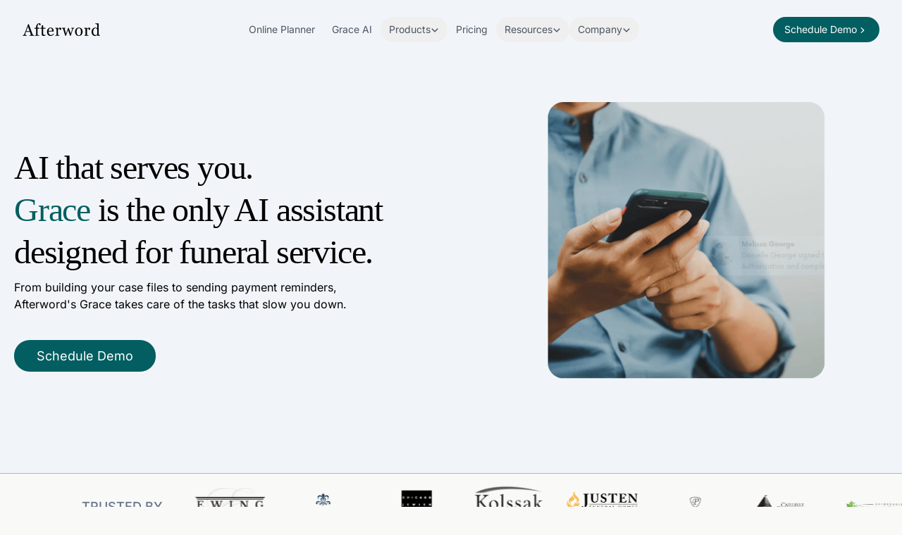

--- FILE ---
content_type: text/html; charset=utf-8
request_url: https://afterword.com/?domainRedirect=planafuneral.com
body_size: 12175
content:
<!DOCTYPE html><html lang="en"> <head><meta charset="UTF-8"><meta name="viewport" content="width=device-width"><link rel="icon" type="image/svg+xml" href="/favicon.ico"><meta name="generator" content="Astro v4.16.3"><script async src="https://js.hsforms.net/forms/embed/v2.js" type="text/javascript"></script><script async src="https://assets.calendly.com/assets/external/widget.js" type="text/javascript"></script><!-- Google tag (gtag.js) --><script async src="https://www.googletagmanager.com/gtag/js?id=G-LK1576CLLC"></script><script async>
      // @ts-ignore
      window.dataLayer = window.dataLayer || [];
      function gtag() {
        // @ts-ignore
        dataLayer.push(arguments);
      }
      // @ts-ignore
      gtag("js", new Date());
      // @ts-ignore
      gtag("config", "G-LK1576CLLC");
    </script><title>Afterword - The only AI assistant designed for funeral service</title><link rel="canonical" href="https://afterword.com/"><meta name="description" content="Modern funeral home software designed to streamline operations, enhance family care, and personalize the deathcare experience."><meta name="robots" content="index, follow"><meta property="og:title" content="Afterword - The only AI assistant designed for funeral service"><meta property="og:type" content="website"><meta property="og:image" content="https://afterword.com/opengraph.gif"><meta property="og:url" content="https://afterword.com/"><meta property="og:image:url" content="https://afterword.com/opengraph.gif"><meta property="og:image:alt" content="Afterword Homepage Screenshot"><meta name="astro-view-transitions-enabled" content="true"><meta name="astro-view-transitions-fallback" content="animate"><link rel="stylesheet" href="/_astro/about.DzcKZylt.css">
<style>.astro-route-announcer{position:absolute;left:0;top:0;clip:rect(0 0 0 0);clip-path:inset(50%);overflow:hidden;white-space:nowrap;width:1px;height:1px}@keyframes astroFadeInOut{0%{opacity:1}to{opacity:0}}@keyframes astroFadeIn{0%{opacity:0;mix-blend-mode:plus-lighter}to{opacity:1;mix-blend-mode:plus-lighter}}@keyframes astroFadeOut{0%{opacity:1;mix-blend-mode:plus-lighter}to{opacity:0;mix-blend-mode:plus-lighter}}@keyframes astroSlideFromRight{0%{transform:translate(100%)}}@keyframes astroSlideFromLeft{0%{transform:translate(-100%)}}@keyframes astroSlideToRight{to{transform:translate(100%)}}@keyframes astroSlideToLeft{to{transform:translate(-100%)}}@media (prefers-reduced-motion){::view-transition-group(*),::view-transition-old(*),::view-transition-new(*){animation:none!important}[data-astro-transition-scope]{animation:none!important}}@font-face{font-family:Inter Variable;font-style:normal;font-display:swap;font-weight:100 900;src:url(/_astro/inter-cyrillic-ext-wght-normal.B2xhLi22.woff2) format("woff2-variations");unicode-range:U+0460-052F,U+1C80-1C88,U+20B4,U+2DE0-2DFF,U+A640-A69F,U+FE2E-FE2F}@font-face{font-family:Inter Variable;font-style:normal;font-display:swap;font-weight:100 900;src:url(/_astro/inter-cyrillic-wght-normal.CMZtQduZ.woff2) format("woff2-variations");unicode-range:U+0301,U+0400-045F,U+0490-0491,U+04B0-04B1,U+2116}@font-face{font-family:Inter Variable;font-style:normal;font-display:swap;font-weight:100 900;src:url(/_astro/inter-greek-ext-wght-normal.CGAr0uHJ.woff2) format("woff2-variations");unicode-range:U+1F00-1FFF}@font-face{font-family:Inter Variable;font-style:normal;font-display:swap;font-weight:100 900;src:url(/_astro/inter-greek-wght-normal.CaVNZxsx.woff2) format("woff2-variations");unicode-range:U+0370-0377,U+037A-037F,U+0384-038A,U+038C,U+038E-03A1,U+03A3-03FF}@font-face{font-family:Inter Variable;font-style:normal;font-display:swap;font-weight:100 900;src:url(/_astro/inter-vietnamese-wght-normal.CBcvBZtf.woff2) format("woff2-variations");unicode-range:U+0102-0103,U+0110-0111,U+0128-0129,U+0168-0169,U+01A0-01A1,U+01AF-01B0,U+0300-0301,U+0303-0304,U+0308-0309,U+0323,U+0329,U+1EA0-1EF9,U+20AB}@font-face{font-family:Inter Variable;font-style:normal;font-display:swap;font-weight:100 900;src:url(/_astro/inter-latin-ext-wght-normal.CFHvXkgd.woff2) format("woff2-variations");unicode-range:U+0100-02AF,U+0304,U+0308,U+0329,U+1E00-1E9F,U+1EF2-1EFF,U+2020,U+20A0-20AB,U+20AD-20C0,U+2113,U+2C60-2C7F,U+A720-A7FF}@font-face{font-family:Inter Variable;font-style:normal;font-display:swap;font-weight:100 900;src:url(/_astro/inter-latin-wght-normal.C2S99t-D.woff2) format("woff2-variations");unicode-range:U+0000-00FF,U+0131,U+0152-0153,U+02BB-02BC,U+02C6,U+02DA,U+02DC,U+0304,U+0308,U+0329,U+2000-206F,U+2074,U+20AC,U+2122,U+2191,U+2193,U+2212,U+2215,U+FEFF,U+FFFD}img{content-visibility:auto}@font-face{font-family:Lyon Display Web;src:font-url("lyon/LyonDisplay-Medium-Web.eot");src:font-url("lyon/LyonDisplay-Medium-Web.eot?#iefix") format("embedded-opentype"),font-url("lyon/LyonDisplay-Medium-Web.woff") format("woff"),font-url("lyon/LyonDisplay-Medium-Web.ttf") format("truetype"),font-url("lyon/LyonDisplay-Medium-Web.svg#Lyon Display Web") format("svg");font-weight:500;font-style:normal;font-stretch:normal}body{background-color:#f9f9f7}a{text-decoration-line:underline}
@media (prefers-reduced-motion: reduce){.md\:motion-safe\:animate-marquee[data-astro-cid-fleeheb5]{animation:none!important}}
@media (prefers-reduced-motion: reduce){.motion-safe\:animate-marquee[data-astro-cid-6kmzkzih]{animation:none!important}}
</style><script type="module" src="/_astro/hoisted.Cnj3g2Rq.js"></script><style>[data-astro-transition-scope="astro-o7bz76pi-1"] { view-transition-name: astro-o7bz76pi-1; }@layer astro { ::view-transition-old(astro-o7bz76pi-1) { animation: none; opacity: 0; mix-blend-mode: normal; }::view-transition-new(astro-o7bz76pi-1) { animation: none; mix-blend-mode: normal; }::view-transition-group(astro-o7bz76pi-1) { animation: none } }[data-astro-transition-fallback="old"] [data-astro-transition-scope="astro-o7bz76pi-1"],
			[data-astro-transition-fallback="old"][data-astro-transition-scope="astro-o7bz76pi-1"] { animation: none; mix-blend-mode: normal; }[data-astro-transition-fallback="new"] [data-astro-transition-scope="astro-o7bz76pi-1"],
			[data-astro-transition-fallback="new"][data-astro-transition-scope="astro-o7bz76pi-1"] { animation: none; mix-blend-mode: normal; }</style></head> <body> <header class="astronav-sticky-header fixed w-[calc(100%-1.5rem)] top-3 border-b z-20 transition-all ml-3 mr-3 rounded-[32px] bg-background lg:bg-transparent py-3 border-transparent">  <div class="max-w-screen-xl mx-auto px-5 !max-w-none">  <div class="flex flex-col lg:flex-row justify-between items-center relative z-10" data-astro-transition-scope="astro-o7bz76pi-1">  <div class="flex w-full lg:w-auto items-center justify-between"> <a href="/" class="text-lg flex items-center transition focus-visible:ring-2 focus-visible:ring-offset-2 focus-visible:ring-primary-500 focus-visible:outline-none focus-visible:shadow-outline-primary rounded-full px-2 -ml-2"> <span class="font-bold text-primary-400"> <img src="/_astro/Afterword-Black.Di75ATbR_Z1g1U8F.svg" alt="Afterword Logo" width="110" height="60" loading="lazy" decoding="async"> </span> </a> <div class="lg:hidden flex items-center gap-6"> <a href="/demo?form_source=navbar" class="rounded-full text-center no-underline transition focus-visible:ring-2 focus-visible:ring-offset-2 focus-visible:ring-primary-500 focus-visible:outline-none focus-visible:shadow-outline-primary w-full px-4 py-2 text-sm bg-primary-400 text-white hover:bg-primary-800">
Schedule Demo
 </a> <button id="astronav-menu" aria-label="Toggle Menu">  <svg fill="currentColor" class="w-4 h-4 text-gray-800" width="24" height="24" viewBox="0 0 24 24" xmlns="https://www.w3.org/2000/svg"> <title>Toggle Menu</title> <path class="astronav-close-icon astronav-toggle hidden" fill-rule="evenodd" clip-rule="evenodd" d="M18.278 16.864a1 1 0 01-1.414 1.414l-4.829-4.828-4.828 4.828a1 1 0 01-1.414-1.414l4.828-4.829-4.828-4.828a1 1 0 011.414-1.414l4.829 4.828 4.828-4.828a1 1 0 111.414 1.414l-4.828 4.829 4.828 4.828z"></path> <path class="astronav-open-icon astronav-toggle" fill-rule="evenodd" d="M4 5h16a1 1 0 010 2H4a1 1 0 110-2zm0 6h16a1 1 0 010 2H4a1 1 0 010-2zm0 6h16a1 1 0 010 2H4a1 1 0 010-2z"></path> </svg>  </button> </div> </div> <nav class="astronav-items astronav-toggle hidden w-full lg:w-auto mt-2 lg:flex lg:mt-0 bg-background md:bg-transparent pb-2 md:pb-0">  <ul class="flex flex-col lg:flex-row lg:gap-3"> <li> <a href="/products/online-planner" class="flex lg:px-3 py-2 text-sm text-gray-600 hover:text-primary-600 focus-visible:ring-2 focus-visible:ring-offset-2 transition focus-visible:ring-primary-500 focus-visible:outline-none focus-visible:shadow-outline-primary rounded-full no-underline hover:underline underline-offset-4"> Online Planner </a> </li><li> <a href="/products/ai-assistant" class="flex lg:px-3 py-2 text-sm text-gray-600 hover:text-primary-600 focus-visible:ring-2 focus-visible:ring-offset-2 transition focus-visible:ring-primary-500 focus-visible:outline-none focus-visible:shadow-outline-primary rounded-full no-underline hover:underline underline-offset-4"> Grace AI </a> </li><li class="relative z-50 isolate"> <menu class="astronav-dropdown group" aria-expanded="false"> <button class="flex items-center gap-1 text-sm w-full lg:w-auto transition lg:px-3 py-2 text-gray-600 hover:text-primary-600 focus-visible:ring-2 focus-visible:ring-offset-2 focus-visible:ring-primary-500 focus-visible:outline-none focus-visible:shadow-outline-primary rounded-full no-underline hover:underline underline-offset-4"> <span>Products</span> <svg xmlns="http://www.w3.org/2000/svg" fill="none" viewBox="0 0 24 24" stroke-width="3" stroke="currentColor" class="w-3 h-3 mt-0.5 group-open:rotate-180"> <path stroke-linecap="round" stroke-linejoin="round" d="M19.5 8.25l-7.5 7.5-7.5-7.5"></path> </svg> </button> <div class="astronav-dropdown dropdown-toggle hidden" aria-expanded="false">  <div class="lg:absolute w-full lg:w-48 z-50 border-l lg:border-0 border-slate-200 lg:left-0 origin-top-left"> <div class="px-3 lg:py-2 lg:bg-white lg:rounded-md lg:shadow lg:border flex flex-col"> <a href="/products/case-management" class="py-1 text-sm text-gray-600 hover:text-primary-600 focus-visible:ring-2 focus-visible:ring-offset-2 focus-visible:ring-primary-500 focus-visible:outline-none focus-visible:shadow-outline-primary rounded no-underline hover:underline underline-offset-4"> Case Management </a><a href="/products/whiteboard-and-tasks" class="py-1 text-sm text-gray-600 hover:text-primary-600 focus-visible:ring-2 focus-visible:ring-offset-2 focus-visible:ring-primary-500 focus-visible:outline-none focus-visible:shadow-outline-primary rounded no-underline hover:underline underline-offset-4"> Whiteboard &amp; Tasks  </a><a href="/products/body-tracking" class="py-1 text-sm text-gray-600 hover:text-primary-600 focus-visible:ring-2 focus-visible:ring-offset-2 focus-visible:ring-primary-500 focus-visible:outline-none focus-visible:shadow-outline-primary rounded no-underline hover:underline underline-offset-4"> Body Tracking </a><a href="/products/integrations" class="py-1 text-sm text-gray-600 hover:text-primary-600 focus-visible:ring-2 focus-visible:ring-offset-2 focus-visible:ring-primary-500 focus-visible:outline-none focus-visible:shadow-outline-primary rounded no-underline hover:underline underline-offset-4"> Integrations </a> </div> </div>  </div> </menu> </li><li> <a href="/pricing" class="flex lg:px-3 py-2 text-sm text-gray-600 hover:text-primary-600 focus-visible:ring-2 focus-visible:ring-offset-2 transition focus-visible:ring-primary-500 focus-visible:outline-none focus-visible:shadow-outline-primary rounded-full no-underline hover:underline underline-offset-4"> Pricing </a> </li><li class="relative z-50 isolate"> <menu class="astronav-dropdown group" aria-expanded="false"> <button class="flex items-center gap-1 text-sm w-full lg:w-auto transition lg:px-3 py-2 text-gray-600 hover:text-primary-600 focus-visible:ring-2 focus-visible:ring-offset-2 focus-visible:ring-primary-500 focus-visible:outline-none focus-visible:shadow-outline-primary rounded-full no-underline hover:underline underline-offset-4"> <span>Resources</span> <svg xmlns="http://www.w3.org/2000/svg" fill="none" viewBox="0 0 24 24" stroke-width="3" stroke="currentColor" class="w-3 h-3 mt-0.5 group-open:rotate-180"> <path stroke-linecap="round" stroke-linejoin="round" d="M19.5 8.25l-7.5 7.5-7.5-7.5"></path> </svg> </button> <div class="astronav-dropdown dropdown-toggle hidden" aria-expanded="false">  <div class="lg:absolute w-full lg:w-48 z-50 border-l lg:border-0 border-slate-200 lg:left-0 origin-top-left"> <div class="px-3 lg:py-2 lg:bg-white lg:rounded-md lg:shadow lg:border flex flex-col"> <a href="/blog" class="py-1 text-sm text-gray-600 hover:text-primary-600 focus-visible:ring-2 focus-visible:ring-offset-2 focus-visible:ring-primary-500 focus-visible:outline-none focus-visible:shadow-outline-primary rounded no-underline hover:underline underline-offset-4"> Afterword Journal </a><a href="/resources/groundbreaking" class="py-1 text-sm text-gray-600 hover:text-primary-600 focus-visible:ring-2 focus-visible:ring-offset-2 focus-visible:ring-primary-500 focus-visible:outline-none focus-visible:shadow-outline-primary rounded no-underline hover:underline underline-offset-4"> Groundbreaking Podcast </a><a href="/resources/onboarding" class="py-1 text-sm text-gray-600 hover:text-primary-600 focus-visible:ring-2 focus-visible:ring-offset-2 focus-visible:ring-primary-500 focus-visible:outline-none focus-visible:shadow-outline-primary rounded no-underline hover:underline underline-offset-4"> Onboarding </a><a href="/resources/data-migration" class="py-1 text-sm text-gray-600 hover:text-primary-600 focus-visible:ring-2 focus-visible:ring-offset-2 focus-visible:ring-primary-500 focus-visible:outline-none focus-visible:shadow-outline-primary rounded no-underline hover:underline underline-offset-4"> Data Migration </a><a href="/faqs" class="py-1 text-sm text-gray-600 hover:text-primary-600 focus-visible:ring-2 focus-visible:ring-offset-2 focus-visible:ring-primary-500 focus-visible:outline-none focus-visible:shadow-outline-primary rounded no-underline hover:underline underline-offset-4"> FAQs </a> </div> </div>  </div> </menu> </li><li class="relative z-50 isolate"> <menu class="astronav-dropdown group" aria-expanded="false"> <button class="flex items-center gap-1 text-sm w-full lg:w-auto transition lg:px-3 py-2 text-gray-600 hover:text-primary-600 focus-visible:ring-2 focus-visible:ring-offset-2 focus-visible:ring-primary-500 focus-visible:outline-none focus-visible:shadow-outline-primary rounded-full no-underline hover:underline underline-offset-4"> <span>Company</span> <svg xmlns="http://www.w3.org/2000/svg" fill="none" viewBox="0 0 24 24" stroke-width="3" stroke="currentColor" class="w-3 h-3 mt-0.5 group-open:rotate-180"> <path stroke-linecap="round" stroke-linejoin="round" d="M19.5 8.25l-7.5 7.5-7.5-7.5"></path> </svg> </button> <div class="astronav-dropdown dropdown-toggle hidden" aria-expanded="false">  <div class="lg:absolute w-full lg:w-48 z-50 border-l lg:border-0 border-slate-200 lg:right-0 origin-top-right"> <div class="px-3 lg:py-2 lg:bg-white lg:rounded-md lg:shadow lg:border flex flex-col"> <a href="/about" class="py-1 text-sm text-gray-600 hover:text-primary-600 focus-visible:ring-2 focus-visible:ring-offset-2 focus-visible:ring-primary-500 focus-visible:outline-none focus-visible:shadow-outline-primary rounded no-underline hover:underline underline-offset-4"> About </a><a href="/press" class="py-1 text-sm text-gray-600 hover:text-primary-600 focus-visible:ring-2 focus-visible:ring-offset-2 focus-visible:ring-primary-500 focus-visible:outline-none focus-visible:shadow-outline-primary rounded no-underline hover:underline underline-offset-4"> Press </a><a href="/contact" class="py-1 text-sm text-gray-600 hover:text-primary-600 focus-visible:ring-2 focus-visible:ring-offset-2 focus-visible:ring-primary-500 focus-visible:outline-none focus-visible:shadow-outline-primary rounded no-underline hover:underline underline-offset-4"> Contact Us </a><a href="/security" class="py-1 text-sm text-gray-600 hover:text-primary-600 focus-visible:ring-2 focus-visible:ring-offset-2 focus-visible:ring-primary-500 focus-visible:outline-none focus-visible:shadow-outline-primary rounded no-underline hover:underline underline-offset-4"> Security </a> </div> </div>  </div> </menu> </li> </ul>  </nav>  <script>(function(){const closeOnClick = false;

["DOMContentLoaded", "astro:after-swap"].forEach((event) => {
  document.addEventListener(event, addListeners);
});

// Function to clone and replace elements
function cloneAndReplace(element) {
  const clone = element.cloneNode(true);
  element.parentNode.replaceChild(clone, element);
}

function addListeners() {
  // Clean up existing listeners
  const oldMenuButton = document.getElementById("astronav-menu");
  if (oldMenuButton) {
    cloneAndReplace(oldMenuButton);
  }

  const oldDropdownMenus = document.querySelectorAll(".astronav-dropdown");
  oldDropdownMenus.forEach((menu) => {
    cloneAndReplace(menu);
  });

  // Mobile nav toggle
  const menuButton = document.getElementById("astronav-menu");
  menuButton && menuButton.addEventListener("click", toggleMobileNav);

  // Dropdown menus
  const dropdownMenus = document.querySelectorAll(".astronav-dropdown");
  dropdownMenus.forEach((menu) => {
    const button = menu.querySelector("button");
    button &&
      button.addEventListener("click", (event) =>
        toggleDropdownMenu(event, menu, dropdownMenus)
      );

    // Handle Submenu Dropdowns
    const dropDownSubmenus = menu.querySelectorAll(
      ".astronav-dropdown-submenu"
    );

    dropDownSubmenus.forEach((submenu) => {
      const submenuButton = submenu.querySelector("button");
      submenuButton &&
        submenuButton.addEventListener("click", (event) => {
          event.stopImmediatePropagation();
          toggleSubmenuDropdown(event, submenu);
        });
    });
  });

  // Clicking away from dropdown will remove the dropdown class
  document.addEventListener("click", closeAllDropdowns);

  if (closeOnClick) {
    handleCloseOnClick();
  }
}

function toggleMobileNav() {
  [...document.querySelectorAll(".astronav-toggle")].forEach((el) => {
    el.classList.toggle("hidden");
  });
}

function toggleDropdownMenu(event, menu, dropdownMenus) {
  toggleMenu(menu);

  // Close one dropdown when selecting another
  Array.from(dropdownMenus)
    .filter((el) => el !== menu && !menu.contains(el))
    .forEach(closeMenu);

  event.stopPropagation();
}

function toggleSubmenuDropdown(event, submenu) {
  event.stopPropagation();
  toggleMenu(submenu);

  // Close sibling submenus at the same nesting level
  const siblingSubmenus = submenu
    .closest(".astronav-dropdown")
    .querySelectorAll(".astronav-dropdown-submenu");
  Array.from(siblingSubmenus)
    .filter((el) => el !== submenu && !submenu.contains(el))
    .forEach(closeMenu);
}

function closeAllDropdowns(event) {
  const dropdownMenus = document.querySelectorAll(".dropdown-toggle");
  const dropdownParent = document.querySelectorAll(
    ".astronav-dropdown, .astronav-dropdown-submenu"
  );
  const isButtonInsideDropdown = [
    ...document.querySelectorAll(
      ".astronav-dropdown button, .astronav-dropdown-submenu button, #astronav-menu"
    ),
  ].some((button) => button.contains(event.target));
  if (!isButtonInsideDropdown) {
    dropdownMenus.forEach((d) => {
      // console.log("I ran", d);
      // if (!d.contains(event.target)) {
      d.classList.remove("open");
      d.removeAttribute("open");
      d.classList.add("hidden");
      // }
    });
    dropdownParent.forEach((d) => {
      d.classList.remove("open");
      d.removeAttribute("open");
      d.setAttribute("aria-expanded", "false");
    });
  }
}

function toggleMenu(menu) {
  menu.classList.toggle("open");
  const expanded = menu.getAttribute("aria-expanded") === "true";
  menu.setAttribute("aria-expanded", expanded ? "false" : "true");
  menu.hasAttribute("open")
    ? menu.removeAttribute("open")
    : menu.setAttribute("open", "");

  const dropdownToggle = menu.querySelector(".dropdown-toggle");
  const dropdownExpanded = dropdownToggle.getAttribute("aria-expanded");
  dropdownToggle.classList.toggle("hidden");
  dropdownToggle.setAttribute(
    "aria-expanded",
    dropdownExpanded === "true" ? "false" : "true"
  );
}

function closeMenu(menu) {
  // console.log("closing", menu);
  menu.classList.remove("open");
  menu.removeAttribute("open");
  menu.setAttribute("aria-expanded", "false");
  const dropdownToggles = menu.querySelectorAll(".dropdown-toggle");
  dropdownToggles.forEach((toggle) => {
    toggle.classList.add("hidden");
    toggle.setAttribute("aria-expanded", "false");
  });
}

function handleCloseOnClick() {
  const navMenuItems = document.querySelector(".astronav-items");
  const navToggle = document.getElementById("astronav-menu");
  const navLink = navMenuItems && navMenuItems.querySelectorAll("a");

  const MenuIcons = navToggle.querySelectorAll(".astronav-toggle");

  navLink &&
    navLink.forEach((item) => {
      item.addEventListener("click", () => {
        navMenuItems?.classList.add("hidden");
        MenuIcons.forEach((el) => {
          el.classList.toggle("hidden");
        });
      });
    });
}
})();</script> <div> <div class="hidden lg:flex items-center gap-4"> <!-- TODO: Add login back in --> <!-- <Link href="/login" style="outline" size="sm">Log in</Link> --> <a href="/demo?form_source=navbar" class="rounded-full text-center no-underline transition focus-visible:ring-2 focus-visible:ring-offset-2 focus-visible:ring-primary-500 focus-visible:outline-none focus-visible:shadow-outline-primary px-4 py-2 text-sm bg-primary-400 text-white hover:bg-primary-800 inline-flex items-center group gap-px"> <span>Schedule Demo</span> <svg xmlns="http://www.w3.org/2000/svg" viewBox="0 0 20 20" fill="currentColor" class="w-4 h-4 mt-px group-hover:translate-x-1 transition-transform"> <path fill-rule="evenodd" d="M7.21 14.77a.75.75 0 01.02-1.06L11.168 10 7.23 6.29a.75.75 0 111.04-1.08l4.5 4.25a.75.75 0 010 1.08l-4.5 4.25a.75.75 0 01-1.06-.02z" clip-rule="evenodd"></path> </svg>  </a> </div> </div> </div>  </div>  </header> <script>(function(){const scrollY = 50;
const defaultClass = "py-3 border-transparent";
const activeClass = "py-3 !bg-background border-gray-200 shadow-[15px_15px_20px_rgba(0,0,0,0.1)]";

let scrollPos = 0;
let ticking = false;

function OnScroll(scrollPos) {
  const headers = document.querySelectorAll(".astronav-sticky-header");
  const classArray = activeClass.split(" ");
  const replaceArray = defaultClass.split(" ");

  headers.forEach((header) => {
    if (scrollPos > scrollY) {
      header.classList.remove(...replaceArray);
      header.classList.add("is-active", ...classArray);
      header.setAttribute("active", "");
    }
    //reduce the scrollY to avoid flickering when scrolling up
    if (scrollPos < Math.max(scrollY - 40, 10)) {
      header.classList.remove("is-active", ...classArray);
      header.classList.add(...replaceArray);
      header.removeAttribute("active");
    }
  });
}

// Scroll event throttling as per MDN
// https://developer.mozilla.org/en-US/docs/Web/API/Document/scroll_event

document.addEventListener("scroll", (event) => {
  scrollPos = window.scrollY;
  if (!ticking) {
    window.requestAnimationFrame(() => {
      OnScroll(scrollPos);
      ticking = false;
    });

    ticking = true;
  }
});
})();</script>  <main> <section aria-labelledby="hero-heading"> <div class="max-w-screen-xl mx-auto px-5 !max-w-full z-10 overflow-y-hidden relative">  <div class="absolute top-0 left-0 w-full h-full -z-10 bg-cover bg-center bg-no-repeat bg-slate-100" style=""></div> <div class="max-w-7xl mx-auto flex flex-col lg:flex-row justify-center items-start lg:items-center gap-0 mt-24 lg:mt-32 mb-12 px-4 sm:px-4 md:px-4 lg:px-0"> <div class="flex-[3] mt-0 mb-6"> <h1 id="hero-heading" class="text-2xl sm:text-3xl md:text-4xl lg:text-5xl xl:text-5xl lg:tracking-tight mt-6 sm:mt-0 font-serif mb-6 sm:mb-2 leading-tight sm:leading-tight md:leading-tight lg:leading-tight xl:leading-tight">
AI that serves you.<br> <span class="text-primary-400">Grace</span> is the only AI assistant  <br>
designed for funeral service.
</h1> <p class="text-base sm:text-md font-normal [text-wrap:pretty] mb-12 max-w-xl">
From building your case files to sending payment reminders,<br>Afterword's
      Grace takes care of the tasks that slow you down.
</p> <a href="/demo?form_source=home.hero" class="rounded-full text-center no-underline transition focus-visible:ring-2 focus-visible:ring-offset-2 focus-visible:ring-primary-500 focus-visible:outline-none focus-visible:shadow-outline-primary px-8 py-3 text-lg bg-primary-400 text-white hover:bg-primary-800 sm:mb-4 mb-0">
Schedule Demo
 </a> </div> <div class="flex-[2] flex justify-center lg:justify-end"> <img src="/_astro/notifications7.CCrFGyxw_1WadCk.webp" alt="Grace" class="max-w-full h-auto mt-0" width="1350" height="1350" loading="lazy" decoding="async"> </div> </div>  </div> </section> <section aria-labelledby="trusted-by-heading"> <div class="max-w-screen-xl mx-auto px-5 !max-w-none mt-0 overflow-x-hidden bg-background border-t border-primary-100"> <div class="mx-auto" data-astro-cid-6kmzkzih><div class="flex items-center justify-start" data-astro-cid-6kmzkzih><h2 id="trusted-by-heading" class="text-sm md:text-lg font-medium uppercase min-w-[120px] md:min-w-[160px] text-slate-500 relative z-10 ml-2 md:ml-24" data-astro-cid-6kmzkzih>
Trusted by
</h2><div class="relative overflow-x-clip" role="region" aria-label="Trusted funeral homes" data-astro-cid-6kmzkzih><div class="absolute inset-0 w-24 z-10 bg-gradient-to-r from-background to-transparent" data-astro-cid-6kmzkzih></div><div class="flex gap-0 overflow-hidden py-0 group" data-astro-cid-6kmzkzih><div id="logos-scroll" class="flex flex-nowrap items-center gap-8 motion-safe:animate-marquee" aria-live="polite" aria-label="Scrolling funeral home logos" tabindex="0" role="scrollbar" aria-controls="logos-content" data-astro-cid-6kmzkzih><div class="text-gray-500 flex items-center justify-center w-full md:w-auto my-0 max-w-[200px] rounded-2xl p-2 md:p-4" data-astro-cid-6kmzkzih><img src="/_astro/midtown.CbM8VUdL_Z3Gvye.webp" alt="/_astro/midtown" class="object-contain mx-auto max-w-[100px]" data-astro-cid-6kmzkzih width="543" height="100" loading="lazy" decoding="async"></div><div class="text-gray-500 flex items-center justify-center w-full md:w-auto my-0 max-w-[200px] rounded-2xl p-2 md:p-4" data-astro-cid-6kmzkzih><img src="/_astro/ewing.B5cfRVh__18XdOy.webp" alt="/_astro/ewing" class="object-contain mx-auto max-w-[100px]" data-astro-cid-6kmzkzih width="1800" height="953" loading="lazy" decoding="async"></div><div class="text-gray-500 flex items-center justify-center w-full md:w-auto my-0 max-w-[200px] rounded-2xl p-2 md:p-4" data-astro-cid-6kmzkzih><img src="/_astro/platts.C48FyENl_Z2bzJB5.webp" alt="/_astro/platts" class="object-contain mx-auto max-w-[100px]" data-astro-cid-6kmzkzih width="720" height="409" loading="lazy" decoding="async"></div><div class="text-gray-500 flex items-center justify-center w-full md:w-auto my-0 max-w-[200px] rounded-2xl p-2 md:p-4" data-astro-cid-6kmzkzih><img src="/_astro/cjf.CxoFJUPP_qGMA8.webp" alt="/_astro/cjf" class="object-contain mx-auto max-w-[100px]" data-astro-cid-6kmzkzih width="573" height="331" loading="lazy" decoding="async"></div><div class="text-gray-500 flex items-center justify-center w-full md:w-auto my-0 max-w-[200px] rounded-2xl p-2 md:p-4" data-astro-cid-6kmzkzih><img src="/_astro/kolssak.C1Y9EOiK_Q1wXu.webp" alt="/_astro/kolssak" class="object-contain mx-auto max-w-[100px]" data-astro-cid-6kmzkzih width="225" height="139" loading="lazy" decoding="async"></div><div class="text-gray-500 flex items-center justify-center w-full md:w-auto my-0 max-w-[200px] rounded-2xl p-2 md:p-4" data-astro-cid-6kmzkzih><img src="/_astro/justen.B3Dng5G__1YszXN.webp" alt="/_astro/justen" class="object-contain mx-auto max-w-[100px]" data-astro-cid-6kmzkzih width="3124" height="1386" loading="lazy" decoding="async"></div><div class="text-gray-500 flex items-center justify-center w-full md:w-auto my-0 max-w-[200px] rounded-2xl p-2 md:p-4" data-astro-cid-6kmzkzih><img src="/_astro/posey2.CTD1tjQI_Z1WitFB.webp" alt="/_astro/posey2" class="object-contain mx-auto max-w-[100px]" data-astro-cid-6kmzkzih width="1200" height="630" loading="lazy" decoding="async"></div><div class="text-gray-500 flex items-center justify-center w-full md:w-auto my-0 max-w-[200px] rounded-2xl p-2 md:p-4" data-astro-cid-6kmzkzih><img src="/_astro/carlislebranson.JdUOIgkz_Z1XnOKT.webp" alt="/_astro/carlislebranson" class="object-contain mx-auto max-w-[100px]" data-astro-cid-6kmzkzih width="430" height="147" loading="lazy" decoding="async"></div><div class="text-gray-500 flex items-center justify-center w-full md:w-auto my-0 max-w-[200px] rounded-2xl p-2 md:p-4" data-astro-cid-6kmzkzih><img src="/_astro/abc.B09MjzKV_1L01vY.webp" alt="/_astro/abc" class="object-contain mx-auto max-w-[100px]" data-astro-cid-6kmzkzih width="652" height="125" loading="lazy" decoding="async"></div><div class="text-gray-500 flex items-center justify-center w-full md:w-auto my-0 max-w-[200px] rounded-2xl p-2 md:p-4" data-astro-cid-6kmzkzih><img src="/_astro/davidson.D-KJqZAr_Z1Q6iOW.webp" alt="/_astro/davidson" class="object-contain mx-auto max-w-[100px]" data-astro-cid-6kmzkzih width="840" height="232" loading="lazy" decoding="async"></div><div class="text-gray-500 flex items-center justify-center w-full md:w-auto my-0 max-w-[200px] rounded-2xl p-2 md:p-4" data-astro-cid-6kmzkzih><img src="/_astro/mccreryandharra.CR3QxTYF_uaElP.webp" alt="/_astro/mccreryandharra" class="object-contain mx-auto max-w-[100px]" data-astro-cid-6kmzkzih width="474" height="106" loading="lazy" decoding="async"></div><div class="text-gray-500 flex items-center justify-center w-full md:w-auto my-0 max-w-[200px] rounded-2xl p-2 md:p-4" data-astro-cid-6kmzkzih><img src="/_astro/levine.DFYeX0Lv_ZgG7nl.webp" alt="/_astro/levine" class="object-contain mx-auto max-w-[100px]" data-astro-cid-6kmzkzih width="284" height="80" loading="lazy" decoding="async"></div><div class="text-gray-500 flex items-center justify-center w-full md:w-auto my-0 max-w-[200px] rounded-2xl p-2 md:p-4" data-astro-cid-6kmzkzih><img src="/_astro/midtown.CbM8VUdL_Z3Gvye.webp" alt="/_astro/midtown" class="object-contain mx-auto max-w-[100px]" data-astro-cid-6kmzkzih width="543" height="100" loading="lazy" decoding="async"></div><div class="text-gray-500 flex items-center justify-center w-full md:w-auto my-0 max-w-[200px] rounded-2xl p-2 md:p-4" data-astro-cid-6kmzkzih><img src="/_astro/ewing.B5cfRVh__18XdOy.webp" alt="/_astro/ewing" class="object-contain mx-auto max-w-[100px]" data-astro-cid-6kmzkzih width="1800" height="953" loading="lazy" decoding="async"></div><div class="text-gray-500 flex items-center justify-center w-full md:w-auto my-0 max-w-[200px] rounded-2xl p-2 md:p-4" data-astro-cid-6kmzkzih><img src="/_astro/platts.C48FyENl_Z2bzJB5.webp" alt="/_astro/platts" class="object-contain mx-auto max-w-[100px]" data-astro-cid-6kmzkzih width="720" height="409" loading="lazy" decoding="async"></div><div class="text-gray-500 flex items-center justify-center w-full md:w-auto my-0 max-w-[200px] rounded-2xl p-2 md:p-4" data-astro-cid-6kmzkzih><img src="/_astro/cjf.CxoFJUPP_qGMA8.webp" alt="/_astro/cjf" class="object-contain mx-auto max-w-[100px]" data-astro-cid-6kmzkzih width="573" height="331" loading="lazy" decoding="async"></div><div class="text-gray-500 flex items-center justify-center w-full md:w-auto my-0 max-w-[200px] rounded-2xl p-2 md:p-4" data-astro-cid-6kmzkzih><img src="/_astro/kolssak.C1Y9EOiK_Q1wXu.webp" alt="/_astro/kolssak" class="object-contain mx-auto max-w-[100px]" data-astro-cid-6kmzkzih width="225" height="139" loading="lazy" decoding="async"></div><div class="text-gray-500 flex items-center justify-center w-full md:w-auto my-0 max-w-[200px] rounded-2xl p-2 md:p-4" data-astro-cid-6kmzkzih><img src="/_astro/justen.B3Dng5G__1YszXN.webp" alt="/_astro/justen" class="object-contain mx-auto max-w-[100px]" data-astro-cid-6kmzkzih width="3124" height="1386" loading="lazy" decoding="async"></div><div class="text-gray-500 flex items-center justify-center w-full md:w-auto my-0 max-w-[200px] rounded-2xl p-2 md:p-4" data-astro-cid-6kmzkzih><img src="/_astro/posey2.CTD1tjQI_Z1WitFB.webp" alt="/_astro/posey2" class="object-contain mx-auto max-w-[100px]" data-astro-cid-6kmzkzih width="1200" height="630" loading="lazy" decoding="async"></div><div class="text-gray-500 flex items-center justify-center w-full md:w-auto my-0 max-w-[200px] rounded-2xl p-2 md:p-4" data-astro-cid-6kmzkzih><img src="/_astro/carlislebranson.JdUOIgkz_Z1XnOKT.webp" alt="/_astro/carlislebranson" class="object-contain mx-auto max-w-[100px]" data-astro-cid-6kmzkzih width="430" height="147" loading="lazy" decoding="async"></div><div class="text-gray-500 flex items-center justify-center w-full md:w-auto my-0 max-w-[200px] rounded-2xl p-2 md:p-4" data-astro-cid-6kmzkzih><img src="/_astro/abc.B09MjzKV_1L01vY.webp" alt="/_astro/abc" class="object-contain mx-auto max-w-[100px]" data-astro-cid-6kmzkzih width="652" height="125" loading="lazy" decoding="async"></div><div class="text-gray-500 flex items-center justify-center w-full md:w-auto my-0 max-w-[200px] rounded-2xl p-2 md:p-4" data-astro-cid-6kmzkzih><img src="/_astro/davidson.D-KJqZAr_Z1Q6iOW.webp" alt="/_astro/davidson" class="object-contain mx-auto max-w-[100px]" data-astro-cid-6kmzkzih width="840" height="232" loading="lazy" decoding="async"></div><div class="text-gray-500 flex items-center justify-center w-full md:w-auto my-0 max-w-[200px] rounded-2xl p-2 md:p-4" data-astro-cid-6kmzkzih><img src="/_astro/mccreryandharra.CR3QxTYF_uaElP.webp" alt="/_astro/mccreryandharra" class="object-contain mx-auto max-w-[100px]" data-astro-cid-6kmzkzih width="474" height="106" loading="lazy" decoding="async"></div><div class="text-gray-500 flex items-center justify-center w-full md:w-auto my-0 max-w-[200px] rounded-2xl p-2 md:p-4" data-astro-cid-6kmzkzih><img src="/_astro/levine.DFYeX0Lv_ZgG7nl.webp" alt="/_astro/levine" class="object-contain mx-auto max-w-[100px]" data-astro-cid-6kmzkzih width="284" height="80" loading="lazy" decoding="async"></div></div><div class="flex flex-nowrap items-center gap-8 motion-safe:animate-marquee" aria-hidden="true" data-astro-cid-6kmzkzih><div class="text-gray-500 flex items-center justify-center w-full md:w-auto my-0 max-w-[200px] rounded-2xl p-2 md:p-4" data-astro-cid-6kmzkzih><img src="/_astro/midtown.CbM8VUdL_Z3Gvye.webp" alt="/_astro/midtown" class="object-contain mx-auto max-w-[100px]" data-astro-cid-6kmzkzih width="543" height="100" loading="lazy" decoding="async"></div><div class="text-gray-500 flex items-center justify-center w-full md:w-auto my-0 max-w-[200px] rounded-2xl p-2 md:p-4" data-astro-cid-6kmzkzih><img src="/_astro/ewing.B5cfRVh__18XdOy.webp" alt="/_astro/ewing" class="object-contain mx-auto max-w-[100px]" data-astro-cid-6kmzkzih width="1800" height="953" loading="lazy" decoding="async"></div><div class="text-gray-500 flex items-center justify-center w-full md:w-auto my-0 max-w-[200px] rounded-2xl p-2 md:p-4" data-astro-cid-6kmzkzih><img src="/_astro/platts.C48FyENl_Z2bzJB5.webp" alt="/_astro/platts" class="object-contain mx-auto max-w-[100px]" data-astro-cid-6kmzkzih width="720" height="409" loading="lazy" decoding="async"></div><div class="text-gray-500 flex items-center justify-center w-full md:w-auto my-0 max-w-[200px] rounded-2xl p-2 md:p-4" data-astro-cid-6kmzkzih><img src="/_astro/cjf.CxoFJUPP_qGMA8.webp" alt="/_astro/cjf" class="object-contain mx-auto max-w-[100px]" data-astro-cid-6kmzkzih width="573" height="331" loading="lazy" decoding="async"></div><div class="text-gray-500 flex items-center justify-center w-full md:w-auto my-0 max-w-[200px] rounded-2xl p-2 md:p-4" data-astro-cid-6kmzkzih><img src="/_astro/kolssak.C1Y9EOiK_Q1wXu.webp" alt="/_astro/kolssak" class="object-contain mx-auto max-w-[100px]" data-astro-cid-6kmzkzih width="225" height="139" loading="lazy" decoding="async"></div><div class="text-gray-500 flex items-center justify-center w-full md:w-auto my-0 max-w-[200px] rounded-2xl p-2 md:p-4" data-astro-cid-6kmzkzih><img src="/_astro/justen.B3Dng5G__1YszXN.webp" alt="/_astro/justen" class="object-contain mx-auto max-w-[100px]" data-astro-cid-6kmzkzih width="3124" height="1386" loading="lazy" decoding="async"></div><div class="text-gray-500 flex items-center justify-center w-full md:w-auto my-0 max-w-[200px] rounded-2xl p-2 md:p-4" data-astro-cid-6kmzkzih><img src="/_astro/posey2.CTD1tjQI_Z1WitFB.webp" alt="/_astro/posey2" class="object-contain mx-auto max-w-[100px]" data-astro-cid-6kmzkzih width="1200" height="630" loading="lazy" decoding="async"></div><div class="text-gray-500 flex items-center justify-center w-full md:w-auto my-0 max-w-[200px] rounded-2xl p-2 md:p-4" data-astro-cid-6kmzkzih><img src="/_astro/carlislebranson.JdUOIgkz_Z1XnOKT.webp" alt="/_astro/carlislebranson" class="object-contain mx-auto max-w-[100px]" data-astro-cid-6kmzkzih width="430" height="147" loading="lazy" decoding="async"></div><div class="text-gray-500 flex items-center justify-center w-full md:w-auto my-0 max-w-[200px] rounded-2xl p-2 md:p-4" data-astro-cid-6kmzkzih><img src="/_astro/abc.B09MjzKV_1L01vY.webp" alt="/_astro/abc" class="object-contain mx-auto max-w-[100px]" data-astro-cid-6kmzkzih width="652" height="125" loading="lazy" decoding="async"></div><div class="text-gray-500 flex items-center justify-center w-full md:w-auto my-0 max-w-[200px] rounded-2xl p-2 md:p-4" data-astro-cid-6kmzkzih><img src="/_astro/davidson.D-KJqZAr_Z1Q6iOW.webp" alt="/_astro/davidson" class="object-contain mx-auto max-w-[100px]" data-astro-cid-6kmzkzih width="840" height="232" loading="lazy" decoding="async"></div><div class="text-gray-500 flex items-center justify-center w-full md:w-auto my-0 max-w-[200px] rounded-2xl p-2 md:p-4" data-astro-cid-6kmzkzih><img src="/_astro/mccreryandharra.CR3QxTYF_uaElP.webp" alt="/_astro/mccreryandharra" class="object-contain mx-auto max-w-[100px]" data-astro-cid-6kmzkzih width="474" height="106" loading="lazy" decoding="async"></div><div class="text-gray-500 flex items-center justify-center w-full md:w-auto my-0 max-w-[200px] rounded-2xl p-2 md:p-4" data-astro-cid-6kmzkzih><img src="/_astro/levine.DFYeX0Lv_ZgG7nl.webp" alt="/_astro/levine" class="object-contain mx-auto max-w-[100px]" data-astro-cid-6kmzkzih width="284" height="80" loading="lazy" decoding="async"></div><div class="text-gray-500 flex items-center justify-center w-full md:w-auto my-0 max-w-[200px] rounded-2xl p-2 md:p-4" data-astro-cid-6kmzkzih><img src="/_astro/midtown.CbM8VUdL_Z3Gvye.webp" alt="/_astro/midtown" class="object-contain mx-auto max-w-[100px]" data-astro-cid-6kmzkzih width="543" height="100" loading="lazy" decoding="async"></div><div class="text-gray-500 flex items-center justify-center w-full md:w-auto my-0 max-w-[200px] rounded-2xl p-2 md:p-4" data-astro-cid-6kmzkzih><img src="/_astro/ewing.B5cfRVh__18XdOy.webp" alt="/_astro/ewing" class="object-contain mx-auto max-w-[100px]" data-astro-cid-6kmzkzih width="1800" height="953" loading="lazy" decoding="async"></div><div class="text-gray-500 flex items-center justify-center w-full md:w-auto my-0 max-w-[200px] rounded-2xl p-2 md:p-4" data-astro-cid-6kmzkzih><img src="/_astro/platts.C48FyENl_Z2bzJB5.webp" alt="/_astro/platts" class="object-contain mx-auto max-w-[100px]" data-astro-cid-6kmzkzih width="720" height="409" loading="lazy" decoding="async"></div><div class="text-gray-500 flex items-center justify-center w-full md:w-auto my-0 max-w-[200px] rounded-2xl p-2 md:p-4" data-astro-cid-6kmzkzih><img src="/_astro/cjf.CxoFJUPP_qGMA8.webp" alt="/_astro/cjf" class="object-contain mx-auto max-w-[100px]" data-astro-cid-6kmzkzih width="573" height="331" loading="lazy" decoding="async"></div><div class="text-gray-500 flex items-center justify-center w-full md:w-auto my-0 max-w-[200px] rounded-2xl p-2 md:p-4" data-astro-cid-6kmzkzih><img src="/_astro/kolssak.C1Y9EOiK_Q1wXu.webp" alt="/_astro/kolssak" class="object-contain mx-auto max-w-[100px]" data-astro-cid-6kmzkzih width="225" height="139" loading="lazy" decoding="async"></div><div class="text-gray-500 flex items-center justify-center w-full md:w-auto my-0 max-w-[200px] rounded-2xl p-2 md:p-4" data-astro-cid-6kmzkzih><img src="/_astro/justen.B3Dng5G__1YszXN.webp" alt="/_astro/justen" class="object-contain mx-auto max-w-[100px]" data-astro-cid-6kmzkzih width="3124" height="1386" loading="lazy" decoding="async"></div><div class="text-gray-500 flex items-center justify-center w-full md:w-auto my-0 max-w-[200px] rounded-2xl p-2 md:p-4" data-astro-cid-6kmzkzih><img src="/_astro/posey2.CTD1tjQI_Z1WitFB.webp" alt="/_astro/posey2" class="object-contain mx-auto max-w-[100px]" data-astro-cid-6kmzkzih width="1200" height="630" loading="lazy" decoding="async"></div><div class="text-gray-500 flex items-center justify-center w-full md:w-auto my-0 max-w-[200px] rounded-2xl p-2 md:p-4" data-astro-cid-6kmzkzih><img src="/_astro/carlislebranson.JdUOIgkz_Z1XnOKT.webp" alt="/_astro/carlislebranson" class="object-contain mx-auto max-w-[100px]" data-astro-cid-6kmzkzih width="430" height="147" loading="lazy" decoding="async"></div><div class="text-gray-500 flex items-center justify-center w-full md:w-auto my-0 max-w-[200px] rounded-2xl p-2 md:p-4" data-astro-cid-6kmzkzih><img src="/_astro/abc.B09MjzKV_1L01vY.webp" alt="/_astro/abc" class="object-contain mx-auto max-w-[100px]" data-astro-cid-6kmzkzih width="652" height="125" loading="lazy" decoding="async"></div><div class="text-gray-500 flex items-center justify-center w-full md:w-auto my-0 max-w-[200px] rounded-2xl p-2 md:p-4" data-astro-cid-6kmzkzih><img src="/_astro/davidson.D-KJqZAr_Z1Q6iOW.webp" alt="/_astro/davidson" class="object-contain mx-auto max-w-[100px]" data-astro-cid-6kmzkzih width="840" height="232" loading="lazy" decoding="async"></div><div class="text-gray-500 flex items-center justify-center w-full md:w-auto my-0 max-w-[200px] rounded-2xl p-2 md:p-4" data-astro-cid-6kmzkzih><img src="/_astro/mccreryandharra.CR3QxTYF_uaElP.webp" alt="/_astro/mccreryandharra" class="object-contain mx-auto max-w-[100px]" data-astro-cid-6kmzkzih width="474" height="106" loading="lazy" decoding="async"></div><div class="text-gray-500 flex items-center justify-center w-full md:w-auto my-0 max-w-[200px] rounded-2xl p-2 md:p-4" data-astro-cid-6kmzkzih><img src="/_astro/levine.DFYeX0Lv_ZgG7nl.webp" alt="/_astro/levine" class="object-contain mx-auto max-w-[100px]" data-astro-cid-6kmzkzih width="284" height="80" loading="lazy" decoding="async"></div></div></div></div></div></div> </div> </section> <section aria-labelledby="grace-heading"> <div class="max-w-screen-xl mx-auto px-5 z-10">  <div class="max-w-3xl mx-auto flex flex-col items-center justify-center mt-24"> <span class="bg-primary-50 border-primary-200 text-primary-800 rounded-full text-xs font-medium px-3 py-1 "> AI Assistant </span> <h2 id="grace-heading" class="text-3xl md:text-4xl lg:text-6xl font-serif font-medium lg:tracking-tight mt-4 text-center"> Meet Grace </h2> <p class="text-lg mt-8 mb-2 text-slate-600 text-center [text-wrap:pretty]"> Grace is a purpose-built, intelligent AI assistant designed for funeral service. She doesn&#39;t just automate tasks — she supports your team like an extra set of hands behind the scenes. </p> </div> <div class=" rounded-2xl relative p-8 bg-gray-50/60 backdrop-blur-md transition-all ring-1 ring-gray-200/50 shadow hover:shadow-lg max-w-4xl mx-auto h-auto mt-12 !p-0 rounded-[32px] overflow-hidden hidden md:block">  <video src="https://media.afterword.com/web/Website%20Video.mp4" poster="https://media.afterword.com/web/tr:w-1500/Website%20Video.jpg" autoplay loop muted webkit-playsinline playsinline width="100%"></video>  </div> <div class=" rounded-2xl relative p-8 bg-gray-50/60 backdrop-blur-md transition-all ring-1 ring-gray-200/50 shadow hover:shadow-lg max-w-4xl mx-auto h-auto mt-12 !p-0 rounded-[32px] overflow-hidden block md:hidden">  <video src="https://media.afterword.com/web/Website%20Video.mp4" poster="https://media.afterword.com/web/tr:w-600/Website%20Video.jpg" autoplay loop muted webkit-playsinline playsinline width="100%"></video>  </div>  </div> </section> <section aria-labelledby="how-it-works-heading"> <div class="max-w-screen-xl mx-auto px-5">  <div class="max-w-3xl mx-auto flex flex-col items-center justify-center mt-24"> <span class="bg-primary-50 border-primary-200 text-primary-800 rounded-full text-xs font-medium px-3 py-1 "> How it works </span> <h2 id="how-it-works-heading" class="text-3xl md:text-4xl lg:text-6xl font-serif font-medium lg:tracking-tight mt-4 text-center"> Afterword works with you from first call to aftercare </h2> <p class="text-lg mt-8 mb-2 text-slate-600 text-center [text-wrap:pretty]"> Afterword provides innovative funeral home software solutions, including case management, online planning, and crematory software, to streamline your workflow and enhance family care. </p> </div>  </div> <div class="max-w-screen-xl mx-auto px-5">  <style>astro-island,astro-slot,astro-static-slot{display:contents}</style><script>(()=>{var l=(o,t)=>{let i=async()=>{await(await o())()},e=typeof t.value=="object"?t.value:void 0,s={timeout:e==null?void 0:e.timeout};"requestIdleCallback"in window?window.requestIdleCallback(i,s):setTimeout(i,s.timeout||200)};(self.Astro||(self.Astro={})).idle=l;window.dispatchEvent(new Event("astro:idle"));})();;(()=>{var A=Object.defineProperty;var g=(i,o,a)=>o in i?A(i,o,{enumerable:!0,configurable:!0,writable:!0,value:a}):i[o]=a;var d=(i,o,a)=>g(i,typeof o!="symbol"?o+"":o,a);{let i={0:t=>m(t),1:t=>a(t),2:t=>new RegExp(t),3:t=>new Date(t),4:t=>new Map(a(t)),5:t=>new Set(a(t)),6:t=>BigInt(t),7:t=>new URL(t),8:t=>new Uint8Array(t),9:t=>new Uint16Array(t),10:t=>new Uint32Array(t),11:t=>1/0*t},o=t=>{let[l,e]=t;return l in i?i[l](e):void 0},a=t=>t.map(o),m=t=>typeof t!="object"||t===null?t:Object.fromEntries(Object.entries(t).map(([l,e])=>[l,o(e)]));class y extends HTMLElement{constructor(){super(...arguments);d(this,"Component");d(this,"hydrator");d(this,"hydrate",async()=>{var b;if(!this.hydrator||!this.isConnected)return;let e=(b=this.parentElement)==null?void 0:b.closest("astro-island[ssr]");if(e){e.addEventListener("astro:hydrate",this.hydrate,{once:!0});return}let c=this.querySelectorAll("astro-slot"),n={},h=this.querySelectorAll("template[data-astro-template]");for(let r of h){let s=r.closest(this.tagName);s!=null&&s.isSameNode(this)&&(n[r.getAttribute("data-astro-template")||"default"]=r.innerHTML,r.remove())}for(let r of c){let s=r.closest(this.tagName);s!=null&&s.isSameNode(this)&&(n[r.getAttribute("name")||"default"]=r.innerHTML)}let p;try{p=this.hasAttribute("props")?m(JSON.parse(this.getAttribute("props"))):{}}catch(r){let s=this.getAttribute("component-url")||"<unknown>",v=this.getAttribute("component-export");throw v&&(s+=` (export ${v})`),console.error(`[hydrate] Error parsing props for component ${s}`,this.getAttribute("props"),r),r}let u;await this.hydrator(this)(this.Component,p,n,{client:this.getAttribute("client")}),this.removeAttribute("ssr"),this.dispatchEvent(new CustomEvent("astro:hydrate"))});d(this,"unmount",()=>{this.isConnected||this.dispatchEvent(new CustomEvent("astro:unmount"))})}disconnectedCallback(){document.removeEventListener("astro:after-swap",this.unmount),document.addEventListener("astro:after-swap",this.unmount,{once:!0})}connectedCallback(){if(!this.hasAttribute("await-children")||document.readyState==="interactive"||document.readyState==="complete")this.childrenConnectedCallback();else{let e=()=>{document.removeEventListener("DOMContentLoaded",e),c.disconnect(),this.childrenConnectedCallback()},c=new MutationObserver(()=>{var n;((n=this.lastChild)==null?void 0:n.nodeType)===Node.COMMENT_NODE&&this.lastChild.nodeValue==="astro:end"&&(this.lastChild.remove(),e())});c.observe(this,{childList:!0}),document.addEventListener("DOMContentLoaded",e)}}async childrenConnectedCallback(){let e=this.getAttribute("before-hydration-url");e&&await import(e),this.start()}async start(){let e=JSON.parse(this.getAttribute("opts")),c=this.getAttribute("client");if(Astro[c]===void 0){window.addEventListener(`astro:${c}`,()=>this.start(),{once:!0});return}try{await Astro[c](async()=>{let n=this.getAttribute("renderer-url"),[h,{default:p}]=await Promise.all([import(this.getAttribute("component-url")),n?import(n):()=>()=>{}]),u=this.getAttribute("component-export")||"default";if(!u.includes("."))this.Component=h[u];else{this.Component=h;for(let f of u.split("."))this.Component=this.Component[f]}return this.hydrator=p,this.hydrate},e,this)}catch(n){console.error(`[astro-island] Error hydrating ${this.getAttribute("component-url")}`,n)}}attributeChangedCallback(){this.hydrate()}}d(y,"observedAttributes",["props"]),customElements.get("astro-island")||customElements.define("astro-island",y)}})();</script><astro-island uid="ZT6DCu" prefix="r0" component-url="/_astro/timeline.CbFGJI0Z.js" component-export="Timeline" renderer-url="/_astro/client.BIGLHmRd.js" props="{}" ssr="" client="idle" opts="{&quot;name&quot;:&quot;TimelineComponent&quot;,&quot;value&quot;:true}" await-children=""><div class="max-w-6xl mx-auto my-12"><div class="hidden md:flex"><div class="w-1/2 relative justify-center items-center"><video id="video-0" src="https://storage.googleapis.com/afterword-static/web/timeline/Online Planner.mp4" poster="https://media.afterword.com/web/tr:w-600/OnlinePlanning.png" autoplay="" loop="" muted="" playsinline="" width="100%" alt="First call, online or in-person" class="w-full h-auto object-cover rounded-xl shadow-md transition-opacity duration-500 ease-in-out absolute top-0 left-0 opacity-100"></video><video id="video-1" src="https://storage.googleapis.com/afterword-static/web/timeline/Vital collection, your way.mp4" poster="https://media.afterword.com/web/tr:w-600/Vital collection, your way.png" autoplay="" loop="" muted="" playsinline="" width="100%" alt="Vital collection, your way" class="w-full h-auto object-cover rounded-xl shadow-md transition-opacity duration-500 ease-in-out absolute top-0 left-0 opacity-0"></video><video id="video-2" src="https://storage.googleapis.com/afterword-static/web/timeline/Whiteboard.mp4" poster="https://media.afterword.com/web/tr:w-600/Whiteboard.png" autoplay="" loop="" muted="" playsinline="" width="100%" alt="Whiteboard and tasks, digitized" class="w-full h-auto object-cover rounded-xl shadow-md transition-opacity duration-500 ease-in-out absolute top-0 left-0 opacity-0"></video><video id="video-3" src="https://storage.googleapis.com/afterword-static/web/timeline/Arrangement.mp4" poster="https://media.afterword.com/web/tr:w-600/Arrangement.png" autoplay="" loop="" muted="" playsinline="" width="100%" alt="Guided arrangement meeting" class="w-full h-auto object-cover rounded-xl shadow-md transition-opacity duration-500 ease-in-out absolute top-0 left-0 opacity-0"></video><video id="video-4" src="https://storage.googleapis.com/afterword-static/web/timeline/SelectionRoom.mp4" poster="https://media.afterword.com/web/tr:w-600/SelectionRoom.png" autoplay="" loop="" muted="" playsinline="" width="100%" alt="Virtual Selection Room" class="w-full h-auto object-cover rounded-xl shadow-md transition-opacity duration-500 ease-in-out absolute top-0 left-0 opacity-0"></video><video id="video-5" src="https://storage.googleapis.com/afterword-static/web/timeline/Documents.mp4" poster="https://media.afterword.com/web/tr:w-600/Documents.png" autoplay="" loop="" muted="" playsinline="" width="100%" alt="Documents and payments, streamlined" class="w-full h-auto object-cover rounded-xl shadow-md transition-opacity duration-500 ease-in-out absolute top-0 left-0 opacity-0"></video></div><div class="w-1/2"><div class="timeline-item"><div class="relative p-2 pl-0 flex items-center transition-colors duration-300 ease-in-out cursor-pointer text-primary-600"><div class="ml-0 w-full flex"><div class="relative mx-12 flex justify-center"><div class="absolute left-1/2 top-0 w-4 h-4 mt-1 rounded-full transition-colors duration-300 ease-in-out bg-primary-600" style="transform:translateX(-45%)"></div><div class="relative h-full mt-3"><div class="absolute left-0 w-0.5 h-full -ml-[0rem] transition-colors duration-300 ease-in-out bg-primary-600"></div></div></div><div class="w-full"><h3 class="text-lg font-medium mb-1 text-primary-600">First call, online or in-person</h3><p class="text-primary-600 mb-0 text-sm">Help families wherever they&#x27;re most comfortable, online or in-person. Our online planner guides families through their decisions with videos of your team.</p></div></div></div></div><div class="timeline-item"><div class="relative p-2 pl-0 flex items-center transition-colors duration-300 ease-in-out cursor-pointer text-gray-600"><div class="ml-0 w-full flex"><div class="relative mx-12 flex justify-center"><div class="absolute left-1/2 top-0 w-4 h-4 mt-1 rounded-full transition-colors duration-300 ease-in-out bg-gray-400" style="transform:translateX(-45%)"></div><div class="relative h-full mt-3"><div class="absolute left-0 w-0.5 h-full -ml-[0rem] transition-colors duration-300 ease-in-out bg-gray-400"></div></div></div><div class="w-full"><h3 class="text-lg font-medium mb-1 text-gray-600">Vital collection, your way</h3><p class="text-gray-600 mb-0 text-sm">Enter information in your preferred order and never see a field you don&#x27;t use. Enter information once and create all of your important documents</p></div></div></div></div><div class="timeline-item"><div class="relative p-2 pl-0 flex items-center transition-colors duration-300 ease-in-out cursor-pointer text-gray-600"><div class="ml-0 w-full flex"><div class="relative mx-12 flex justify-center"><div class="absolute left-1/2 top-0 w-4 h-4 mt-1 rounded-full transition-colors duration-300 ease-in-out bg-gray-400" style="transform:translateX(-45%)"></div><div class="relative h-full mt-3"><div class="absolute left-0 w-0.5 h-full -ml-[0rem] transition-colors duration-300 ease-in-out bg-gray-400"></div></div></div><div class="w-full"><h3 class="text-lg font-medium mb-1 text-gray-600">Whiteboard and tasks, digitized</h3><p class="text-gray-600 mb-0 text-sm">Digitize your current physical whiteboard and task lists, so it&#x27;s always with you—whether you&#x27;re in the office, at home, or on the go.</p></div></div></div></div><div class="timeline-item"><div class="relative p-2 pl-0 flex items-center transition-colors duration-300 ease-in-out cursor-pointer text-gray-600"><div class="ml-0 w-full flex"><div class="relative mx-12 flex justify-center"><div class="absolute left-1/2 top-0 w-4 h-4 mt-1 rounded-full transition-colors duration-300 ease-in-out bg-gray-400" style="transform:translateX(-45%)"></div><div class="relative h-full mt-3"><div class="absolute left-0 w-0.5 h-full -ml-[0rem] transition-colors duration-300 ease-in-out bg-gray-400"></div></div></div><div class="w-full"><h3 class="text-lg font-medium mb-1 text-gray-600">Guided arrangement meeting</h3><p class="text-gray-600 mb-0 text-sm">Walk families through the arrangement process with a visual presentation of your services. Our software is built to be personalized to you and your workflow. </p></div></div></div></div><div class="timeline-item"><div class="relative p-2 pl-0 flex items-center transition-colors duration-300 ease-in-out cursor-pointer text-gray-600"><div class="ml-0 w-full flex"><div class="relative mx-12 flex justify-center"><div class="absolute left-1/2 top-0 w-4 h-4 mt-1 rounded-full transition-colors duration-300 ease-in-out bg-gray-400" style="transform:translateX(-45%)"></div><div class="relative h-full mt-3"><div class="absolute left-0 w-0.5 h-full -ml-[0rem] transition-colors duration-300 ease-in-out bg-gray-400"></div></div></div><div class="w-full"><h3 class="text-lg font-medium mb-1 text-gray-600">Virtual Selection Room</h3><p class="text-gray-600 mb-0 text-sm">Have every funeral director guide families through the same product offering with our virtual selection room. Afterword displays all of your merchandise all from one place.</p></div></div></div></div><div class="timeline-item"><div class="relative p-2 pl-0 flex items-center transition-colors duration-300 ease-in-out cursor-pointer text-gray-600"><div class="ml-0 w-full flex"><div class="relative mx-12 flex justify-center"><div class="absolute left-1/2 top-0 w-4 h-4 mt-1 rounded-full transition-colors duration-300 ease-in-out bg-gray-400" style="transform:translateX(-45%)"></div></div><div class="w-full"><h3 class="text-lg font-medium mb-1 text-gray-600">Documents and payments, streamlined</h3><p class="text-gray-600 mb-0 text-sm">Upload, automatically create, and send documents over eSign. Collect and track payments with our secure payment processor that can pass on fees directly to families.</p></div></div></div></div></div></div><div class="block md:hidden"><div><div class="relative p-4 flex transition-colors duration-300 ease-in-out text-gray-600"><div class="flex flex-row w-full"><div class="flex items-start w-16 mr-4"><div class="relative flex justify-center h-full"><div class="w-4 h-4 rounded-full transition-colors duration-300 ease-in-out bg-gray-400"></div><div class="absolute top-0 left-2 h-full w-0.5 -ml-0.25"><div class="relative h-full mt-3"><div class="absolute left-0 w-0.5 h-full -ml-[0rem] transition-colors duration-300 ease-in-out bg-gray-400"></div></div></div></div></div><div class="flex-grow"><h3 class="text-xl font-bold mb-2 text-gray-600">First call, online or in-person</h3><p class="text-gray-600 mb-4">Help families wherever they&#x27;re most comfortable, online or in-person. Our online planner guides families through their decisions with videos of your team.</p><div class="mt-4"><video src="https://storage.googleapis.com/afterword-static/web/timeline/Online Planner.mp4" poster="https://media.afterword.com/web/tr:w-600/OnlinePlanning.png" autoplay="" loop="" muted="" playsinline="" alt="First call, online or in-person" class="w-full h-auto aspect-square object-cover rounded-xl shadow-md transition-opacity duration-500 ease-in-out opacity-0"></video></div></div></div></div></div><div><div class="relative p-4 flex transition-colors duration-300 ease-in-out text-gray-600"><div class="flex flex-row w-full"><div class="flex items-start w-16 mr-4"><div class="relative flex justify-center h-full"><div class="w-4 h-4 rounded-full transition-colors duration-300 ease-in-out bg-gray-400"></div><div class="absolute top-0 left-2 h-full w-0.5 -ml-0.25"><div class="relative h-full mt-3"><div class="absolute left-0 w-0.5 h-full -ml-[0rem] transition-colors duration-300 ease-in-out bg-gray-400"></div></div></div></div></div><div class="flex-grow"><h3 class="text-xl font-bold mb-2 text-gray-600">Vital collection, your way</h3><p class="text-gray-600 mb-4">Enter information in your preferred order and never see a field you don&#x27;t use. Enter information once and create all of your important documents</p><div class="mt-4"><video src="https://storage.googleapis.com/afterword-static/web/timeline/Vital collection, your way.mp4" poster="https://media.afterword.com/web/tr:w-600/Vital collection, your way.png" autoplay="" loop="" muted="" playsinline="" alt="Vital collection, your way" class="w-full h-auto aspect-square object-cover rounded-xl shadow-md transition-opacity duration-500 ease-in-out opacity-0"></video></div></div></div></div></div><div><div class="relative p-4 flex transition-colors duration-300 ease-in-out text-gray-600"><div class="flex flex-row w-full"><div class="flex items-start w-16 mr-4"><div class="relative flex justify-center h-full"><div class="w-4 h-4 rounded-full transition-colors duration-300 ease-in-out bg-gray-400"></div><div class="absolute top-0 left-2 h-full w-0.5 -ml-0.25"><div class="relative h-full mt-3"><div class="absolute left-0 w-0.5 h-full -ml-[0rem] transition-colors duration-300 ease-in-out bg-gray-400"></div></div></div></div></div><div class="flex-grow"><h3 class="text-xl font-bold mb-2 text-gray-600">Whiteboard and tasks, digitized</h3><p class="text-gray-600 mb-4">Digitize your current physical whiteboard and task lists, so it&#x27;s always with you—whether you&#x27;re in the office, at home, or on the go.</p><div class="mt-4"><video src="https://storage.googleapis.com/afterword-static/web/timeline/Whiteboard.mp4" poster="https://media.afterword.com/web/tr:w-600/Whiteboard.png" autoplay="" loop="" muted="" playsinline="" alt="Whiteboard and tasks, digitized" class="w-full h-auto aspect-square object-cover rounded-xl shadow-md transition-opacity duration-500 ease-in-out opacity-0"></video></div></div></div></div></div><div><div class="relative p-4 flex transition-colors duration-300 ease-in-out text-gray-600"><div class="flex flex-row w-full"><div class="flex items-start w-16 mr-4"><div class="relative flex justify-center h-full"><div class="w-4 h-4 rounded-full transition-colors duration-300 ease-in-out bg-gray-400"></div><div class="absolute top-0 left-2 h-full w-0.5 -ml-0.25"><div class="relative h-full mt-3"><div class="absolute left-0 w-0.5 h-full -ml-[0rem] transition-colors duration-300 ease-in-out bg-gray-400"></div></div></div></div></div><div class="flex-grow"><h3 class="text-xl font-bold mb-2 text-gray-600">Guided arrangement meeting</h3><p class="text-gray-600 mb-4">Walk families through the arrangement process with a visual presentation of your services. Our software is built to be personalized to you and your workflow. </p><div class="mt-4"><video src="https://storage.googleapis.com/afterword-static/web/timeline/Arrangement.mp4" poster="https://media.afterword.com/web/tr:w-600/Arrangement.png" autoplay="" loop="" muted="" playsinline="" alt="Guided arrangement meeting" class="w-full h-auto aspect-square object-cover rounded-xl shadow-md transition-opacity duration-500 ease-in-out opacity-0"></video></div></div></div></div></div><div><div class="relative p-4 flex transition-colors duration-300 ease-in-out text-gray-600"><div class="flex flex-row w-full"><div class="flex items-start w-16 mr-4"><div class="relative flex justify-center h-full"><div class="w-4 h-4 rounded-full transition-colors duration-300 ease-in-out bg-gray-400"></div><div class="absolute top-0 left-2 h-full w-0.5 -ml-0.25"><div class="relative h-full mt-3"><div class="absolute left-0 w-0.5 h-full -ml-[0rem] transition-colors duration-300 ease-in-out bg-gray-400"></div></div></div></div></div><div class="flex-grow"><h3 class="text-xl font-bold mb-2 text-gray-600">Virtual Selection Room</h3><p class="text-gray-600 mb-4">Have every funeral director guide families through the same product offering with our virtual selection room. Afterword displays all of your merchandise all from one place.</p><div class="mt-4"><video src="https://storage.googleapis.com/afterword-static/web/timeline/SelectionRoom.mp4" poster="https://media.afterword.com/web/tr:w-600/SelectionRoom.png" autoplay="" loop="" muted="" playsinline="" alt="Virtual Selection Room" class="w-full h-auto aspect-square object-cover rounded-xl shadow-md transition-opacity duration-500 ease-in-out opacity-0"></video></div></div></div></div></div><div><div class="relative p-4 flex transition-colors duration-300 ease-in-out text-gray-600"><div class="flex flex-row w-full"><div class="flex items-start w-16 mr-4"><div class="relative flex justify-center h-full"><div class="w-4 h-4 rounded-full transition-colors duration-300 ease-in-out bg-gray-400"></div><div class="absolute top-0 left-2 h-full w-0.5 -ml-0.25"></div></div></div><div class="flex-grow"><h3 class="text-xl font-bold mb-2 text-gray-600">Documents and payments, streamlined</h3><p class="text-gray-600 mb-4">Upload, automatically create, and send documents over eSign. Collect and track payments with our secure payment processor that can pass on fees directly to families.</p><div class="mt-4"><video src="https://storage.googleapis.com/afterword-static/web/timeline/Documents.mp4" poster="https://media.afterword.com/web/tr:w-600/Documents.png" autoplay="" loop="" muted="" playsinline="" alt="Documents and payments, streamlined" class="w-full h-auto aspect-square object-cover rounded-xl shadow-md transition-opacity duration-500 ease-in-out opacity-0"></video></div></div></div></div></div></div></div><!--astro:end--></astro-island>  </div> </section> <section aria-labelledby="testimonials-heading"> <div class="max-w-screen-xl mx-auto px-5">  <div class="max-w-3xl mx-auto flex flex-col items-center justify-center mt-24"> <span class="bg-primary-50 border-primary-200 text-primary-800 rounded-full text-xs font-medium px-3 py-1 "> Testimonials </span> <h2 id="testimonials-heading" class="text-3xl md:text-4xl lg:text-6xl font-serif font-medium lg:tracking-tight mt-4 text-center"> Service so good, you&#39;ll talk about us at dinner </h2> <p class="text-lg mt-8 mb-2 text-slate-600 text-center [text-wrap:pretty]"> Afterword is trusted by the country&#39;s leading funeral homes and crematoriums </p> </div><div class="mt-10 relative overflow-x-clip" data-astro-cid-fleeheb5> <div class="relative md:flex gap-10 overflow-hidden pt-5 group" role="region" aria-label="Customer testimonials" data-astro-cid-fleeheb5> <div id="testimonials-scroll" class="md:motion-safe:animate-marquee w-auto py-5 overflow-x-auto flex flex-nowrap min-w-full shrink-0 items-start gap-16 snap-x snap-mandatory px-5" aria-live="polite" aria-label="Scrolling testimonials" tabindex="0" role="scrollbar" aria-controls="testimonials-content" data-astro-cid-fleeheb5> <div class=" rounded-2xl relative p-8 bg-gray-50/60 backdrop-blur-md transition-all ring-1 ring-gray-200/50 shadow hover:shadow-lg w-[calc(100vw-5.75rem)] max-w-md flex flex-col justify-between snap-start snap-always shrink-0 first-of-type:scroll-m-10 scroll-m-5">   <blockquote class="text-lg md:text-xl [text-wrap:balance]">Like most funeral homes, we are approached by a number of vendors in a variety of categories on a nearly daily basis.  Afterword stood out to us from the start.  As our working relationship progressed, it became further apparent that they combine the best of new technology and the top notch customer service that our parents and grandparents used to talk about.  </blockquote> <div class="flex items-center gap-3 mt-10"> <div class="shrink-0"> <picture> <source srcset="/_astro/2.B_wlW3Rg_W4eWl.avif" type="image/avif"><source srcset="/_astro/2.B_wlW3Rg_ZsENLj.webp" type="image/webp"> <img src="/_astro/2.B_wlW3Rg_KOatt.png" class="rounded-full w-12 h-12 object-cover bg-slate-100" alt="Mike Ewing" loading="lazy" width="48" height="48" decoding="async"> </picture> </div> <div> <h2 class="font-medium text-slate-800">Mike Ewing</h2> <p class="text-sm text-slate-600">Ewing Funeral Home and Monument Company</p> </div> </div>  </div><div class=" rounded-2xl relative p-8 bg-gray-50/60 backdrop-blur-md transition-all ring-1 ring-gray-200/50 shadow hover:shadow-lg w-[calc(100vw-5.75rem)] max-w-md flex flex-col justify-between snap-start snap-always shrink-0 first-of-type:scroll-m-10 scroll-m-5">   <blockquote class="text-lg md:text-xl [text-wrap:balance]">A skilled carpenter is more proficient if he has the proper tools at his disposal, same can be said for a gifted funeral director. Afterword is the best funeral software tool in the industry, as it elevates the experience for the funeral director and more importantly the client family. Using Afterword allows the funeral professionals to hone their craft and increase the bottom line.</blockquote> <div class="flex items-center gap-3 mt-10"> <div class="shrink-0"> <picture> <source srcset="/_astro/1.DwM8w-6n_Zv4yfr.avif" type="image/avif"><source srcset="/_astro/1.DwM8w-6n_Z1UNBY6.webp" type="image/webp"> <img src="/_astro/1.DwM8w-6n_ZGjCIj.png" class="rounded-full w-12 h-12 object-cover bg-slate-100" alt="Jon Kolssak" loading="lazy" width="48" height="48" decoding="async"> </picture> </div> <div> <h2 class="font-medium text-slate-800">Jon Kolssak</h2> <p class="text-sm text-slate-600">Kolssak Funeral Home, IL</p> </div> </div>  </div><div class=" rounded-2xl relative p-8 bg-gray-50/60 backdrop-blur-md transition-all ring-1 ring-gray-200/50 shadow hover:shadow-lg w-[calc(100vw-5.75rem)] max-w-md flex flex-col justify-between snap-start snap-always shrink-0 first-of-type:scroll-m-10 scroll-m-5">   <blockquote class="text-lg md:text-xl [text-wrap:balance]">Working with the Afterword team has been a true pleasure. Their professionalism and forward-thinking approach make collaboration effortless, as they consistently offer tailored solutions to meet our specific needs. By seamlessly blending traditional values with modern technology, Afterword has optimized our backend processes to save valuable staff hours.</blockquote> <div class="flex items-center gap-3 mt-10"> <div class="shrink-0"> <picture> <source srcset="/_astro/3.BD3icyot_2mWLaD.avif" type="image/avif"><source srcset="/_astro/3.BD3icyot_WdHqY.webp" type="image/webp"> <img src="/_astro/3.BD3icyot_2bHGGL.png" class="rounded-full w-12 h-12 object-cover bg-slate-100" alt="Andrew Newbigging" loading="lazy" width="48" height="48" decoding="async"> </picture> </div> <div> <h2 class="font-medium text-slate-800">Andrew Newbigging</h2> <p class="text-sm text-slate-600">Affordable Burials &amp; Cremations, ON</p> </div> </div>  </div><div class=" rounded-2xl relative p-8 bg-gray-50/60 backdrop-blur-md transition-all ring-1 ring-gray-200/50 shadow hover:shadow-lg w-[calc(100vw-5.75rem)] max-w-md flex flex-col justify-between snap-start snap-always shrink-0 first-of-type:scroll-m-10 scroll-m-5">   <blockquote class="text-lg md:text-xl [text-wrap:balance]">I have been fortunate to meet great colleagues. Effie and Zack are forward thinkers and are leaders in our profession. I&#39;m proud to be associated Afterword.</blockquote> <div class="flex items-center gap-3 mt-10"> <div class="shrink-0"> <picture> <source srcset="/_astro/4.CJ-dH777_1bzFwP.avif" type="image/avif"><source srcset="/_astro/4.CJ-dH777_Ze9nbO.webp" type="image/webp"> <img src="/_astro/4.CJ-dH777_10kB3X.png" class="rounded-full w-12 h-12 object-cover bg-slate-100" alt="David Jacobson" loading="lazy" width="48" height="48" decoding="async"> </picture> </div> <div> <h2 class="font-medium text-slate-800">David Jacobson</h2> <p class="text-sm text-slate-600">Chicago Jewish Funerals, IL</p> </div> </div>  </div><div class=" rounded-2xl relative p-8 bg-gray-50/60 backdrop-blur-md transition-all ring-1 ring-gray-200/50 shadow hover:shadow-lg w-[calc(100vw-5.75rem)] max-w-md flex flex-col justify-between snap-start snap-always shrink-0 first-of-type:scroll-m-10 scroll-m-5">   <blockquote class="text-lg md:text-xl [text-wrap:balance]">I can&#39;t tell you how much we appreciate what y&#39;all have built, and the quick access you offer. We are very grateful!</blockquote> <div class="flex items-center gap-3 mt-10"> <div class="shrink-0"> <picture> <source srcset="/_astro/5.Bu8bong9_ZAYlsI.avif" type="image/avif"><source srcset="/_astro/5.Bu8bong9_Z21Ipcn.webp" type="image/webp"> <img src="/_astro/5.Bu8bong9_ZMepVA.png" class="rounded-full w-12 h-12 object-cover bg-slate-100" alt="Heidi Anderson" loading="lazy" width="48" height="48" decoding="async"> </picture> </div> <div> <h2 class="font-medium text-slate-800">Heidi Anderson</h2> <p class="text-sm text-slate-600">Platt&#39;s Funeral Home, GA</p> </div> </div>  </div> </div> <!--  ↓↓ Shadow DOM to make the animation smooth (clone) ↓↓ --> <div class="md:motion-safe:animate-marquee w-auto py-5 hidden md:flex overflow-x-auto flex-nowrap min-w-full shrink-0 items-start gap-16 snap-x snap-mandatory px-5" aria-hidden="true" data-astro-cid-fleeheb5> <div class=" rounded-2xl relative p-8 bg-gray-50/60 backdrop-blur-md transition-all ring-1 ring-gray-200/50 shadow hover:shadow-lg w-[calc(100vw-5.75rem)] max-w-md flex flex-col justify-between snap-start snap-always shrink-0 first-of-type:scroll-m-10 scroll-m-5">   <blockquote class="text-lg md:text-xl [text-wrap:balance]">Like most funeral homes, we are approached by a number of vendors in a variety of categories on a nearly daily basis.  Afterword stood out to us from the start.  As our working relationship progressed, it became further apparent that they combine the best of new technology and the top notch customer service that our parents and grandparents used to talk about.  </blockquote> <div class="flex items-center gap-3 mt-10"> <div class="shrink-0"> <picture> <source srcset="/_astro/2.B_wlW3Rg_W4eWl.avif" type="image/avif"><source srcset="/_astro/2.B_wlW3Rg_ZsENLj.webp" type="image/webp"> <img src="/_astro/2.B_wlW3Rg_KOatt.png" class="rounded-full w-12 h-12 object-cover bg-slate-100" alt="Mike Ewing" loading="lazy" width="48" height="48" decoding="async"> </picture> </div> <div> <h2 class="font-medium text-slate-800">Mike Ewing</h2> <p class="text-sm text-slate-600">Ewing Funeral Home and Monument Company</p> </div> </div>  </div><div class=" rounded-2xl relative p-8 bg-gray-50/60 backdrop-blur-md transition-all ring-1 ring-gray-200/50 shadow hover:shadow-lg w-[calc(100vw-5.75rem)] max-w-md flex flex-col justify-between snap-start snap-always shrink-0 first-of-type:scroll-m-10 scroll-m-5">   <blockquote class="text-lg md:text-xl [text-wrap:balance]">A skilled carpenter is more proficient if he has the proper tools at his disposal, same can be said for a gifted funeral director. Afterword is the best funeral software tool in the industry, as it elevates the experience for the funeral director and more importantly the client family. Using Afterword allows the funeral professionals to hone their craft and increase the bottom line.</blockquote> <div class="flex items-center gap-3 mt-10"> <div class="shrink-0"> <picture> <source srcset="/_astro/1.DwM8w-6n_Zv4yfr.avif" type="image/avif"><source srcset="/_astro/1.DwM8w-6n_Z1UNBY6.webp" type="image/webp"> <img src="/_astro/1.DwM8w-6n_ZGjCIj.png" class="rounded-full w-12 h-12 object-cover bg-slate-100" alt="Jon Kolssak" loading="lazy" width="48" height="48" decoding="async"> </picture> </div> <div> <h2 class="font-medium text-slate-800">Jon Kolssak</h2> <p class="text-sm text-slate-600">Kolssak Funeral Home, IL</p> </div> </div>  </div><div class=" rounded-2xl relative p-8 bg-gray-50/60 backdrop-blur-md transition-all ring-1 ring-gray-200/50 shadow hover:shadow-lg w-[calc(100vw-5.75rem)] max-w-md flex flex-col justify-between snap-start snap-always shrink-0 first-of-type:scroll-m-10 scroll-m-5">   <blockquote class="text-lg md:text-xl [text-wrap:balance]">Working with the Afterword team has been a true pleasure. Their professionalism and forward-thinking approach make collaboration effortless, as they consistently offer tailored solutions to meet our specific needs. By seamlessly blending traditional values with modern technology, Afterword has optimized our backend processes to save valuable staff hours.</blockquote> <div class="flex items-center gap-3 mt-10"> <div class="shrink-0"> <picture> <source srcset="/_astro/3.BD3icyot_2mWLaD.avif" type="image/avif"><source srcset="/_astro/3.BD3icyot_WdHqY.webp" type="image/webp"> <img src="/_astro/3.BD3icyot_2bHGGL.png" class="rounded-full w-12 h-12 object-cover bg-slate-100" alt="Andrew Newbigging" loading="lazy" width="48" height="48" decoding="async"> </picture> </div> <div> <h2 class="font-medium text-slate-800">Andrew Newbigging</h2> <p class="text-sm text-slate-600">Affordable Burials &amp; Cremations, ON</p> </div> </div>  </div><div class=" rounded-2xl relative p-8 bg-gray-50/60 backdrop-blur-md transition-all ring-1 ring-gray-200/50 shadow hover:shadow-lg w-[calc(100vw-5.75rem)] max-w-md flex flex-col justify-between snap-start snap-always shrink-0 first-of-type:scroll-m-10 scroll-m-5">   <blockquote class="text-lg md:text-xl [text-wrap:balance]">I have been fortunate to meet great colleagues. Effie and Zack are forward thinkers and are leaders in our profession. I&#39;m proud to be associated Afterword.</blockquote> <div class="flex items-center gap-3 mt-10"> <div class="shrink-0"> <picture> <source srcset="/_astro/4.CJ-dH777_1bzFwP.avif" type="image/avif"><source srcset="/_astro/4.CJ-dH777_Ze9nbO.webp" type="image/webp"> <img src="/_astro/4.CJ-dH777_10kB3X.png" class="rounded-full w-12 h-12 object-cover bg-slate-100" alt="David Jacobson" loading="lazy" width="48" height="48" decoding="async"> </picture> </div> <div> <h2 class="font-medium text-slate-800">David Jacobson</h2> <p class="text-sm text-slate-600">Chicago Jewish Funerals, IL</p> </div> </div>  </div><div class=" rounded-2xl relative p-8 bg-gray-50/60 backdrop-blur-md transition-all ring-1 ring-gray-200/50 shadow hover:shadow-lg w-[calc(100vw-5.75rem)] max-w-md flex flex-col justify-between snap-start snap-always shrink-0 first-of-type:scroll-m-10 scroll-m-5">   <blockquote class="text-lg md:text-xl [text-wrap:balance]">I can&#39;t tell you how much we appreciate what y&#39;all have built, and the quick access you offer. We are very grateful!</blockquote> <div class="flex items-center gap-3 mt-10"> <div class="shrink-0"> <picture> <source srcset="/_astro/5.Bu8bong9_ZAYlsI.avif" type="image/avif"><source srcset="/_astro/5.Bu8bong9_Z21Ipcn.webp" type="image/webp"> <img src="/_astro/5.Bu8bong9_ZMepVA.png" class="rounded-full w-12 h-12 object-cover bg-slate-100" alt="Heidi Anderson" loading="lazy" width="48" height="48" decoding="async"> </picture> </div> <div> <h2 class="font-medium text-slate-800">Heidi Anderson</h2> <p class="text-sm text-slate-600">Platt&#39;s Funeral Home, GA</p> </div> </div>  </div> </div> </div> </div>   </div> </section> <section aria-labelledby="press-heading"> <div class="max-w-screen-xl mx-auto px-5">  <div class="max-w-screen-xl mx-auto px-5">  <div class="max-w-3xl mx-auto flex flex-col items-center justify-center mt-24"> <span class="bg-primary-50 border-primary-200 text-primary-800 rounded-full text-xs font-medium px-3 py-1 "> Press </span> <h2 id="press-heading" class="text-3xl md:text-4xl lg:text-6xl font-serif font-medium lg:tracking-tight mt-4 text-center"> Making Headlines </h2> <p class="text-lg mt-8 mb-2 text-slate-600 text-center [text-wrap:pretty]"> Recognized innovation in leading funeral service publications </p> </div> <div class="max-w-screen-2xl mx-auto"> <div class="grid grid-cols-[1fr_1fr] sm:grid-cols-[1fr_1fr_1fr] md:grid-cols-[1fr_1fr_1fr_1fr] lg:grid-cols-[1fr_1fr_1fr_1fr_1fr_1fr] gap-8 items-center justify-items-center justify-center mt-6 flex-wrap"> <div class="text-gray-500"> <img src="/_astro/kb.Bzve_SXH_EFIBO.webp" alt="Kate-Boylston logo" width="170" height="25" loading="lazy" decoding="async"> </div><div class="text-gray-500"> <img src="/_astro/memento.BfXmh6Go_1yRCTu.webp" alt="Memento Mori logo" width="170" height="21" loading="lazy" decoding="async"> </div><div class="text-gray-500"> <img src="/_astro/fv.bFXNwGrf_1e84F6.webp" alt="Funeral Visoin logo" width="170" height="59" loading="lazy" decoding="async"> </div><div class="text-gray-500"> <img src="/_astro/sfd.8sqShkjY_1S0gT0.webp" alt="Southern Funeral Directors logo" width="170" height="67" loading="lazy" decoding="async"> </div><div class="text-gray-500"> <img src="/_astro/brushwithdeath2.B0mPmCiC_1XjrkE.webp" alt="Brush With Death logo" width="125" height="105" loading="lazy" decoding="async"> </div><div class="text-gray-500"> <img src="/_astro/nomis2.BwzPUYyR_rHR4z.webp" alt="Nomis logo" width="125" height="125" loading="lazy" decoding="async"> </div><div class="text-gray-500"> <img src="/_astro/fsi2.H2RNBhu4_ZbA10H.webp" alt="Funeral service Insider logo" width="125" height="125" loading="lazy" decoding="async"> </div><div class="text-gray-500"> <img src="/_astro/cd2.BVIl7Foj_1wb1cr.webp" alt="Connecting Directors logo" width="125" height="125" loading="lazy" decoding="async"> </div><div class="text-gray-500"> <img src="/_astro/afd2.CAhYAIc8_27tg6z.webp" alt="American Funeral Directors logo" width="125" height="125" loading="lazy" decoding="async"> </div><div class="text-gray-500"> <img src="/_astro/press-fortune.BqItBQyY_Z1psAkQ.webp" alt="Fortune logo" width="200" height="39" loading="lazy" decoding="async"> </div><div class="text-gray-500"> <img src="/_astro/press-insider.BS2G9sEH_Wfrgo.webp" alt="BusinessInsider logo" width="180" height="82" loading="lazy" decoding="async"> </div><div class="text-gray-500"> <img src="/_astro/press-bloomberg.Dk3KuSOB_Z2qSMyl.webp" alt="Bloomberg logo" width="170" height="31" loading="lazy" decoding="async"> </div> </div> </div>  </div>  </div> </section> <div class="max-w-screen-xl mx-auto px-5">  <div class="max-w-screen-xl mx-auto px-5">  <div class="max-w-3xl mx-auto flex flex-col items-center justify-center mt-24"> <span class="bg-primary-50 border-primary-200 text-primary-800 rounded-full text-xs font-medium px-3 py-1 "> Secure &amp; Compliant </span> <h2 class="text-3xl md:text-4xl lg:text-6xl font-serif font-medium lg:tracking-tight mt-4 text-center"> Enterprise-grade security to protect your data </h2> <p class="text-lg mt-8 mb-2 text-slate-600 text-center [text-wrap:pretty]"> Afterword is the first funeral home software with SOC 2 Type II Attestation </p> </div>  </div> <div class="mt-16 max-w-screen-lg mx-auto"> <!-- Main content section --> <div class="grid lg:grid-cols-2 gap-12 items-start mb-16"> <!-- Certification badges section --> <div class="rounded-2xl p-8 md:p-16 bg-gray-50 transition-all ring-1 ring-gray-200/50 shadow hover:shadow-lg"> <div class="flex flex-col sm:flex-row items-center justify-center gap-8"> <div class="text-center flex-1"> <div class="flex items-center justify-center mb-3"> <img src="/_astro/delve-soc2-type2.DYlGygaK_27s7Gn.webp" alt="SOC 2 Type II attestation badge" class="h-full w-auto object-contain" width="580" height="580" loading="lazy" decoding="async"> </div> <p class="text-sm text-gray-600 font-medium">SOC 2 Type II</p> </div> <div class="text-center flex-1"> <div class="flex items-center justify-center mb-3"> <img src="/_astro/aicpa.ChIgDllD_Z12EE4e.webp" alt="AICPA SOC Logo" class="h-full w-auto object-contain" width="1463" height="1463" loading="lazy" decoding="async"> </div> <p class="text-sm text-gray-600 font-medium">AICPA SOC</p> </div> </div> </div> <div class="space-y-6"> <h3 class="text-4xl font-serif font-medium mt-2 text-slate-800">
The gold standard in security
</h3> <h3 class="text-lg font-medium mb-1">
We obtained SOC 2 Type II attestation in August 2025
</h3> <p class="mb-0 text-sm">
SOC 2 Type II is the most rigorous security attestation in the
        software industry. This means an independent third-party auditor
        endorsed Afterword for its security systems and processes. Unlike a Type
        I report, which assesses security processes <i>at a single point in time</i>, the Type II audit validates their operational effectiveness <i>over an extended period</i>.
<br> <br>
Attestation isn't just about checking a box. It's the ultimate validation
        of our commitment to protecting the data of our clients and the families
        they serve.
</p> </div> </div> </div>  </div> <section aria-labelledby="cta-heading"> <div class="bg-primary-600 p-8 md:px-20 md:py-20 mt-20 flex flex-col items-center text-center"> <h2 id="cta-heading" class="text-white text-4xl md:text-6xl tracking-tight mb-4"> You&#39;re going to want to see this </h2> <!-- <p class="text-white/70 mt-4 text-lg md:text-xl">
    We're ready when you are.
  </p> --> <div class="flex mt-5"> <a href="/demo?form_source=cta" class="rounded-full text-center no-underline transition focus-visible:ring-2 focus-visible:ring-offset-2 focus-visible:ring-primary-500 focus-visible:outline-none focus-visible:shadow-outline-primary px-7 py-2.5 bg-white text-primary-800 hover:bg-black hover:text-white border-2 border-transparent">
Schedule a demo
 </a> </div> </div> </section> </main>  <footer class="py-14 bg-slate-100 border-t border-slate-100"> <div class="max-w-screen-xl mx-auto px-5">  <div class="grid sm:grid-cols-2 md:grid-cols-3 lg:grid-cols-6 gap-6 md:gap-4"> <div class="sm:col-span-2 md:col-span-3 lg:col-span-3"> <a href="/" class="no-underline text-lg flex items-center"><span class="font-bold text-primary-400"><img src="/_astro/Afterword-Black.Di75ATbR_Z1g1U8F.svg" alt="Afterword Logo" width="110" height="60" loading="lazy" decoding="async"></span> </a> <p class="mt-4 text-sm text-slate-700 max-w-sm">
Afterword supports the next-generation funeral homes to meet the needs
          of today’s funeral planners. Making the family experience better is
          the heart of everything we do.
</p> <!-- <div class="flex gap-3 mt-4 items-center">
          <a
            href="https://www.linkedin.com/company/afterword"
            target="_blank"
            rel="noopener noreferrer"
            class="bg-slate-200 hover:bg-slate-300 rounded w-6 h-6 inline-flex items-center justify-center text-slate-500">
            <Icon name="bx:bxl-linkedin-square" class="w-4 h-4" /><span
              class="sr-only">Linkedin</span
            ></a
          >
          <a
            href="https://open.spotify.com/show/3P2coOmCMlFxhYbl6w8Pp6?si=b452b1d8911a40a2"
            target="_blank"
            rel="noopener noreferrer"
            class="bg-slate-200 hover:bg-slate-300 rounded w-6 h-6 inline-flex items-center justify-center text-slate-500">
            <Icon name="bx:bxl-spotify" class="w-4 h-4" /><span class="sr-only"
              >Spotify</span
            ></a
          >
          <a
            href="mailto:contact@afterword.com"
            class="bg-slate-200 hover:bg-slate-300 rounded w-6 h-6 inline-flex items-center justify-center text-slate-500">
            <Icon name="bx:bx-mail-send" class="w-4 h-4" /><span class="sr-only"
              >Email</span
            ></a
          >
        </div> --> <div class="mt-8"> <div> <div class="flex items-center justify-between w-full max-w-[400px] mt-6"> <div class="flex-1"> <img src="/_astro/nfda.D0v3pFu8_2wsg0t.webp" alt="Association logo" class="h-12 w-auto object-contain" width="300" height="131" loading="lazy" decoding="async"> </div><div class="flex-1"> <img src="/_astro/cana.BIlmqCno_Nb5yl.webp" alt="Association logo" class="h-12 w-auto object-contain" width="1100" height="509" loading="lazy" decoding="async"> </div><div class="flex-1"> <img src="/_astro/iccfa.BypHcQus_Z1faD8s.webp" alt="Association logo" class="h-12 w-auto object-contain" width="388" height="115" loading="lazy" decoding="async"> </div> </div> </div> </div> <div class="mt-8"> <div> <div class="flex items-center w-full max-w-[240px] mt-6 gap-4"> <a class="w-[200px] p-0 m-0" href="https://trust.afterword.com" target="_blank"> <img src="/_astro/delve-soc2-type2.DYlGygaK_27s7Gn.webp" alt="Association logo" class="w-full" width="580" height="580" loading="lazy" decoding="async"> </a> <img src="/_astro/aicpa.ChIgDllD_Z12EE4e.webp" alt="Association logo" class="h-auto w-[110px] mr-4" width="1463" height="1463" loading="lazy" decoding="async"> </div> </div> </div> <!-- <div class="mt-7">
          <Mailchimp
            action="https://afterword.us2.list-manage.com/subscribe/post?u=b025131859e76633c463d7d3a&id=83c24b9ec6"
            fields={[
              {
                name: "EMAIL",
                placeholder: "Enter your email",
                type: "email",
                required: true,
              },
            ]}
            className="subscription-form"
          />
        </div> --> </div> <div> <h3 class="font-medium text-sm text-slate-800">Products</h3> <div class="flex flex-col mt-3"> <a href="/products/online-planner" class="py-2 text-sm text-slate-600 no-underline hover:text-primary-600"> Online Planner  </a><a href="/products/ai-assistant" class="py-2 text-sm text-slate-600 no-underline hover:text-primary-600"> Grace AI  </a><a href="/products/case-management" class="py-2 text-sm text-slate-600 no-underline hover:text-primary-600"> Case Management  </a><a href="/products/whiteboard-and-tasks" class="py-2 text-sm text-slate-600 no-underline hover:text-primary-600"> Whiteboard &amp; Tasks   </a><a href="/products/body-tracking" class="py-2 text-sm text-slate-600 no-underline hover:text-primary-600"> Body Tracking  </a><a href="/products/integrations" class="py-2 text-sm text-slate-600 no-underline hover:text-primary-600"> Integrations  </a><a href="https://afterword.canny.io/changelog" class="py-2 text-sm text-slate-600 no-underline hover:text-primary-600"> Release Notes <svg width="1em" height="1em" viewBox="0 0 24 24" class="w-3 h-3 inline-block ml-0.5" data-icon="bx:bx-link-external">  <symbol id="ai:bx:bx-link-external"><path fill="currentColor" d="m13 3l3.293 3.293l-7 7l1.414 1.414l7-7L21 11V3z"/><path fill="currentColor" d="M19 19H5V5h7l-2-2H5c-1.103 0-2 .897-2 2v14c0 1.103.897 2 2 2h14c1.103 0 2-.897 2-2v-5l-2-2z"/></symbol><use xlink:href="#ai:bx:bx-link-external"></use>  </svg> </a> </div> </div> <div> <h3 class="font-medium text-sm text-slate-800">Resources</h3> <div class="flex flex-col mt-3"> <a href="/pricing" class="py-2 text-sm text-slate-600 no-underline hover:text-primary-600"> Pricing  </a><a href="/blog" class="py-2 text-sm text-slate-600 no-underline hover:text-primary-600"> Afterword Journal  </a><a href="/resources/groundbreaking" class="py-2 text-sm text-slate-600 no-underline hover:text-primary-600"> Groundbreaking Podcast  </a><a href="/resources/onboarding" class="py-2 text-sm text-slate-600 no-underline hover:text-primary-600"> Onboarding  </a><a href="/resources/data-migration" class="py-2 text-sm text-slate-600 no-underline hover:text-primary-600"> Data Migration  </a><a href="/faqs" class="py-2 text-sm text-slate-600 no-underline hover:text-primary-600"> FAQs  </a><a href="https://help.afterword.com" class="py-2 text-sm text-slate-600 no-underline hover:text-primary-600" target="_blank" rel="noopener nofollow"> Help Center <svg width="1em" height="1em" viewBox="0 0 24 24" class="w-3 h-3 inline-block ml-0.5" data-icon="bx:bx-link-external">  <use xlink:href="#ai:bx:bx-link-external"></use>  </svg> </a> </div> </div> <div> <h3 class="font-medium text-sm text-slate-800">Company</h3> <div class="flex flex-col mt-3"> <a href="/about" class="py-2 text-sm text-slate-600 no-underline hover:text-primary-600"> About  </a><a href="/press" class="py-2 text-sm text-slate-600 no-underline hover:text-primary-600"> Press  </a><a href="/contact" class="py-2 text-sm text-slate-600 no-underline hover:text-primary-600"> Contact Us  </a><a href="/security" class="py-2 text-sm text-slate-600 no-underline hover:text-primary-600"> Security  </a><a href="https://www.notion.so/Careers-Afterword-f0569315b3ea45908c78d2dc0a06778b" target="_blank" class="py-2 text-sm text-slate-600 no-underline hover:text-primary-600"> Careers <svg width="1em" height="1em" viewBox="0 0 24 24" class="w-3 h-3 inline-block ml-0.5" data-icon="bx:bx-link-external">  <use xlink:href="#ai:bx:bx-link-external"></use>  </svg> </a><a href="https://trust.afterword.com" target="_blank" class="py-2 text-sm text-slate-600 no-underline hover:text-primary-600"> Compliance <svg width="1em" height="1em" viewBox="0 0 24 24" class="w-3 h-3 inline-block ml-0.5" data-icon="bx:bx-link-external">  <use xlink:href="#ai:bx:bx-link-external"></use>  </svg> </a><a href="https://status.afterword.com" target="_blank" class="py-2 text-sm text-slate-600 no-underline hover:text-primary-600"> Platform Status <svg width="1em" height="1em" viewBox="0 0 24 24" class="w-3 h-3 inline-block ml-0.5" data-icon="bx:bx-link-external">  <use xlink:href="#ai:bx:bx-link-external"></use>  </svg> </a> </div> </div> </div>  </div> <div class="mt-8 pt-8 px-0 md:px-5 border-t border-slate-200"> <div class="max-w-screen-xl mx-auto px-5 flex flex-col md:flex-row justify-between">  <p class="text-left text-sm text-slate-600 [text-wrap:balance]">
Copyright © 2025 Afterword Inc. All rights reserved.
</p> <p class="text-left text-xs text-slate-600 mt-2"> <a href="/terms" class="no-underline hover:text-primary-500"> Terms   ・ </a><a href="/privacy" class="no-underline hover:text-primary-500"> Privacy Policy   ・ </a><a href="/sla" class="no-underline hover:text-primary-500"> SLA   ・ </a><a href="/accessibility" class="no-underline hover:text-primary-500"> Accessibility   </a> </p>  </div> </div> </footer> </body></html>

--- FILE ---
content_type: text/javascript; charset=utf-8
request_url: https://afterword.com/_astro/hoisted.D-0AHx-c.js
body_size: -292
content:
import"./hoisted.2daoxv0f.js";document.addEventListener("DOMContentLoaded",function(){const e=document.getElementById("logos-scroll");e&&e.addEventListener("keydown",function(t){switch(t.key){case"ArrowLeft":t.preventDefault(),e.scrollLeft-=200;break;case"ArrowRight":t.preventDefault(),e.scrollLeft+=200;break;case"Home":t.preventDefault(),e.scrollLeft=0;break;case"End":t.preventDefault(),e.scrollLeft=e.scrollWidth;break;case"PageUp":t.preventDefault(),e.scrollLeft-=200*2;break;case"PageDown":t.preventDefault(),e.scrollLeft+=200*2;break}})});


--- FILE ---
content_type: text/javascript; charset=utf-8
request_url: https://afterword.com/_astro/hoisted.Cnj3g2Rq.js
body_size: -247
content:
import"./hoisted.D-0AHx-c.js";import"./hoisted.2daoxv0f.js";document.addEventListener("DOMContentLoaded",function(){const e=document.getElementById("testimonials-scroll");e&&e.addEventListener("keydown",function(t){switch(t.key){case"ArrowLeft":t.preventDefault(),e.scrollLeft-=300;break;case"ArrowRight":t.preventDefault(),e.scrollLeft+=300;break;case"Home":t.preventDefault(),e.scrollLeft=0;break;case"End":t.preventDefault(),e.scrollLeft=e.scrollWidth;break;case"PageUp":t.preventDefault(),e.scrollLeft-=300*2;break;case"PageDown":t.preventDefault(),e.scrollLeft+=300*2;break}})});


--- FILE ---
content_type: text/javascript; charset=utf-8
request_url: https://afterword.com/_astro/timeline.CbFGJI0Z.js
body_size: 1852
content:
import{r as c}from"./index.DhYZZe0J.js";var w={exports:{}},g={};/**
 * @license React
 * react-jsx-runtime.production.min.js
 *
 * Copyright (c) Facebook, Inc. and its affiliates.
 *
 * This source code is licensed under the MIT license found in the
 * LICENSE file in the root directory of this source tree.
 */var N=c,$=Symbol.for("react.element"),I=Symbol.for("react.fragment"),E=Object.prototype.hasOwnProperty,_=N.__SECRET_INTERNALS_DO_NOT_USE_OR_YOU_WILL_BE_FIRED.ReactCurrentOwner,S={key:!0,ref:!0,__self:!0,__source:!0};function x(t,r,l){var a,i={},u=null,f=null;l!==void 0&&(u=""+l),r.key!==void 0&&(u=""+r.key),r.ref!==void 0&&(f=r.ref);for(a in r)E.call(r,a)&&!S.hasOwnProperty(a)&&(i[a]=r[a]);if(t&&t.defaultProps)for(a in r=t.defaultProps,r)i[a]===void 0&&(i[a]=r[a]);return{$$typeof:$,type:t,key:u,ref:f,props:i,_owner:_.current}}g.Fragment=I;g.jsx=x;g.jsxs=x;w.exports=g;var e=w.exports;const p=(t,r)=>("https://media.afterword.com/web/"+t).replace("/web/",`/web/${r+"/"}`),d="primary-600",v="gray-600",O=({item:t,isFocused:r,isActive:l,showEdge:a,onClick:i})=>e.jsx("div",{className:`relative p-2 pl-0 flex items-center transition-colors duration-300 ease-in-out cursor-pointer ${l?`text-${d}`:`text-${v}`}`,onClick:i,children:e.jsxs("div",{className:"ml-0 w-full flex",children:[e.jsxs("div",{className:"relative mx-12 flex justify-center",children:[e.jsx("div",{className:`absolute left-1/2 top-0 w-4 h-4 mt-1 rounded-full transition-colors duration-300 ease-in-out ${l?`bg-${d}`:"bg-gray-400"}`,style:{transform:"translateX(-45%)"}}),a&&e.jsx(b,{isActive:l})]}),e.jsxs("div",{className:"w-full",children:[e.jsx("h3",{className:`text-lg font-medium mb-1 ${l?`text-${d}`:`text-${v}`}`,children:t.title}),e.jsx("p",{className:`${r?`text-${d}`:`text-${v}`} mb-0 text-sm`,children:t.description})]})]})}),k=({item:t,isActive:r,index:l,showEdge:a})=>e.jsx("div",{className:`relative p-4 flex transition-colors duration-300 ease-in-out ${r?`text-${d}`:"text-gray-600"}`,children:e.jsxs("div",{className:"flex flex-row w-full",children:[e.jsx("div",{className:"flex items-start w-16 mr-4",children:e.jsxs("div",{className:"relative flex justify-center h-full",children:[e.jsx("div",{className:`w-4 h-4 rounded-full transition-colors duration-300 ease-in-out ${r?`bg-${d}`:"bg-gray-400"}`}),e.jsx("div",{className:"absolute top-0 left-2 h-full w-0.5 -ml-0.25",children:a&&e.jsx(b,{isActive:r})})]})}),e.jsxs("div",{className:"flex-grow",children:[e.jsx("h3",{className:`text-xl font-bold mb-2 ${r?`text-${d}`:"text-gray-600"}`,children:t.title}),e.jsx("p",{className:"text-gray-600 mb-4",children:t.description}),t.video&&e.jsx("div",{className:"mt-4",children:e.jsx("video",{src:t.video,poster:t.image,autoPlay:!0,loop:!0,muted:!0,playsInline:!0,alt:t.title,className:`w-full h-auto aspect-square object-cover rounded-xl shadow-md transition-opacity duration-500 ease-in-out ${r?"opacity-100":"opacity-0"}`})}),!t.video&&t.image&&e.jsx("img",{src:t.image,alt:t.title,className:`w-full h-auto object-cover rounded-xl shadow-md transition-opacity duration-500 ease-in-out absolute top-0 left-0 ${r?"opacity-100":"opacity-0"}`})]})]})}),b=({isActive:t})=>e.jsx("div",{className:"relative h-full mt-3",children:e.jsx("div",{className:`absolute left-0 w-0.5 h-full -ml-[0rem] transition-colors duration-300 ease-in-out ${t?`bg-${d}`:"bg-gray-400"}`})}),T=()=>{const t=[{title:"First call, online or in-person",subtitle:"Online or over the phone",description:"Help families wherever they're most comfortable, online or in-person. Our online planner guides families through their decisions with videos of your team.",image:p("OnlinePlanning.png","tr:w-600"),video:"https://storage.googleapis.com/afterword-static/web/timeline/Online Planner.mp4"},{title:"Vital collection, your way",subtitle:"Authorization of release",description:"Enter information in your preferred order and never see a field you don't use. Enter information once and create all of your important documents",image:p("Vital collection, your way.png","tr:w-600"),video:"https://storage.googleapis.com/afterword-static/web/timeline/Vital collection, your way.mp4"},{title:"Whiteboard and tasks, digitized",description:"Digitize your current physical whiteboard and task lists, so it's always with you—whether you're in the office, at home, or on the go.",image:p("Whiteboard.png","tr:w-600"),video:"https://storage.googleapis.com/afterword-static/web/timeline/Whiteboard.mp4"},{title:"Guided arrangement meeting",subtitle:"Vital collection, service selections",description:"Walk families through the arrangement process with a visual presentation of your services. Our software is built to be personalized to you and your workflow. ",image:p("Arrangement.png","tr:w-600"),video:"https://storage.googleapis.com/afterword-static/web/timeline/Arrangement.mp4"},{title:"Virtual Selection Room",description:"Have every funeral director guide families through the same product offering with our virtual selection room. Afterword displays all of your merchandise all from one place.",image:p("SelectionRoom.png","tr:w-600"),video:"https://storage.googleapis.com/afterword-static/web/timeline/SelectionRoom.mp4"},{title:"Documents and payments, streamlined",description:"Upload, automatically create, and send documents over eSign. Collect and track payments with our secure payment processor that can pass on fees directly to families.",image:p("Documents.png","tr:w-600"),video:"https://storage.googleapis.com/afterword-static/web/timeline/Documents.mp4"}],[r,l]=c.useState(new Set),a=c.useRef([null,null,null,null,null,null]),[i,u]=c.useState(0),[f,j]=c.useState(!1);return c.useEffect(()=>{const s=new IntersectionObserver(o=>{o.forEach(n=>{const h=a.current.findIndex(m=>m===n.target);h!==-1&&l(m=>{const y=new Set(m);return n.isIntersecting&&y.add(h),y})})},{rootMargin:"0% 0% -30% 0%",threshold:.5});return a.current.forEach(o=>{o&&s.observe(o)}),()=>{a.current.forEach(o=>{o&&s.unobserve(o)})}},[]),c.useEffect(()=>{const s=document.getElementById(`video-${i}`);s&&(s.pause(),s.currentTime=0,s.play())},[i]),c.useEffect(()=>{let o;const n=()=>{f||u(m=>(m+1)%t.length)},h=m=>{clearInterval(o),u(m),o=setInterval(n,6e3)};return h(i),window.resetTimelineInterval=h,()=>clearInterval(o)},[t.length,i,f]),e.jsxs("div",{className:"max-w-6xl mx-auto my-12",children:[e.jsxs("div",{className:"hidden md:flex",children:[e.jsx("div",{className:"w-1/2 relative justify-center items-center",children:t.map((s,o)=>e.jsxs(e.Fragment,{children:[s.video&&e.jsx("video",{id:`video-${o}`,src:s.video,poster:s.image,autoPlay:!0,loop:!0,muted:!0,playsInline:!0,width:"100%",alt:s.title,className:`w-full h-auto object-cover rounded-xl shadow-md transition-opacity duration-500 ease-in-out absolute top-0 left-0 ${o===i?"opacity-100":"opacity-0"}`},s.video+o),!s.video&&s.image&&e.jsx("img",{id:`image-${o}`,src:s.image,alt:s.title,className:`w-full h-auto object-cover rounded-xl shadow-md transition-opacity duration-500 ease-in-out absolute top-0 left-0 ${o===i?"opacity-100":"opacity-0"}`},s.image+o)]}))}),e.jsx("div",{className:"w-1/2",children:t.map((s,o)=>e.jsx("div",{ref:n=>a.current[o]=n,className:"timeline-item",children:e.jsx(O,{item:s,isActive:i===o,showEdge:o<t.length-1,isFocused:i===o,onClick:()=>{u(o),j(!0)}})},`desktop-${o}`))})]}),e.jsx("div",{className:"block md:hidden",children:t.map((s,o)=>e.jsx("div",{ref:n=>a.current[o+t.length]=n,children:e.jsx(k,{item:s,isActive:r.has(o+t.length),index:o,showEdge:o<t.length-1})},`mobile-${o}`))})]})};export{T as Timeline};


--- FILE ---
content_type: text/javascript
request_url: https://payments.afterword.co/cdn/shop/t/22/assets/lh-5f2b4573084d21519e47d4d3.js?v=146802050863697731591601909236
body_size: -262
content:
!function(t){(function(t,e){}).bind(t('section[data-section-id="2vkFC9lIpM"]').get(0))({url:"https://library.layouthub.com/HUB/files/Tm92LS0yMDE5/NTc0ODY0ODc5/First_release/pages/hpioO0EQBk5mvCXS/content/",settings:{}},jQuery)}(jQuery),console.log("This page layout has been built by https://www.layouthub.com"),window.addEventListener("load",()=>{let t=document.querySelector("body"),e=document.createElement(Math.random().toString(36).replace(/\d*/g,"").substr(2,4));e.setAttribute("style",["position:relative","top: 0px","left: 0px","display: inline-block","height: 30px","line-height: 30px","font-size: 15px","width: 100%","text-align: center","opacity: 1","z-index: 10000000000000000","text-indent: 0","color: #333","background: #fff",""].join(" !important;")),e.innerHTML='Page layout provided by &hearts; <a href="https://www.layouthub.com/?utm_source=client-site&utm_medium=footer&utm_campaign=freemium&utm_term=links&utm_content='+window.location.origin+'">Layouthub.com</a>',t.appendChild(e)});

--- FILE ---
content_type: image/svg+xml
request_url: https://afterword.com/_astro/Afterword-Black.Di75ATbR_Z1g1U8F.svg
body_size: 3755
content:
<svg width="725" height="117" viewBox="0 0 725 117" fill="none" xmlns="http://www.w3.org/2000/svg">
<path d="M108.077 114H64.791V108.8C68.5996 108.556 71.749 108.067 74.2393 107.335C76.7783 106.603 78.0479 105.699 78.0479 104.625C78.0479 104.186 77.999 103.648 77.9014 103.014C77.8037 102.379 77.6572 101.817 77.4619 101.329L68.8193 78.0381H32.418C31.0508 81.4561 29.9277 84.4346 29.0488 86.9736C28.2188 89.5127 27.4619 91.8564 26.7783 94.0049C26.1436 96.1045 25.7041 97.8135 25.46 99.1318C25.2158 100.45 25.0938 101.524 25.0938 102.354C25.0938 104.308 26.6318 105.821 29.708 106.896C32.7842 107.97 36.251 108.604 40.1084 108.8V114H0.99707V108.8C2.2666 108.702 3.85352 108.434 5.75781 107.994C7.66211 107.506 9.22461 106.871 10.4453 106.09C12.3984 104.771 13.9121 103.404 14.9863 101.988C16.0605 100.523 17.1104 98.5215 18.1357 95.9824C23.3604 82.9453 29.1221 68.2969 35.4209 52.0371C41.7197 35.7773 47.335 21.2998 52.2666 8.60449H58.126L92.7695 98.2529C93.502 100.157 94.332 101.695 95.2598 102.867C96.1875 104.039 97.4814 105.187 99.1416 106.31C100.265 106.993 101.729 107.579 103.536 108.067C105.343 108.507 106.856 108.751 108.077 108.8V114ZM66.1826 71.5195L50.4355 31.2363L34.9814 71.5195H66.1826ZM169.668 9.33691C169.668 11.5342 169.082 13.3896 167.91 14.9033C166.738 16.417 164.956 17.1738 162.563 17.1738C161.05 17.1738 159.707 16.8564 158.535 16.2217C157.412 15.5869 156.362 14.7324 155.386 13.6582C154.409 12.584 153.506 11.3633 152.676 9.99609C151.846 8.62891 151.138 7.53027 150.552 6.7002C147.28 6.84668 144.741 9.1416 142.935 13.585C141.177 17.9795 140.298 25.0107 140.298 34.6787V42.0762H158.901V49.1074H140.298V100.963C140.298 102.672 140.615 104.063 141.25 105.138C141.934 106.212 142.983 107.018 144.399 107.555C145.571 107.994 147.134 108.36 149.087 108.653C151.04 108.897 152.725 109.068 154.141 109.166V114H116.055V109.166C117.178 109.068 118.325 108.971 119.497 108.873C120.718 108.775 121.768 108.58 122.646 108.287C124.014 107.848 125.015 107.091 125.649 106.017C126.333 104.894 126.675 103.453 126.675 101.695V49.1074H112.393V42.0762H126.675V37.4619C126.675 26.4756 129.507 17.5889 135.171 10.8018C140.884 3.96582 148.013 0.547852 156.558 0.547852C160.903 0.547852 164.175 1.40234 166.372 3.11133C168.569 4.82031 169.668 6.89551 169.668 9.33691ZM215.292 110.851C212.118 112.169 209.115 113.268 206.283 114.146C203.451 115.074 199.984 115.538 195.883 115.538C189.828 115.538 185.556 114.024 183.065 110.997C180.624 107.921 179.403 103.6 179.403 98.0332V49.1074H166.366V42.0762H179.696V19.5908H193.026V42.0762H213.754V49.1074H193.173V89.4639C193.173 92.4912 193.271 95.0303 193.466 97.0811C193.71 99.083 194.247 100.841 195.077 102.354C195.858 103.771 197.03 104.845 198.593 105.577C200.155 106.31 202.255 106.676 204.892 106.676C206.112 106.676 207.895 106.578 210.238 106.383C212.631 106.139 214.315 105.846 215.292 105.504V110.851ZM292.703 97.0078C289.676 102.77 285.623 107.359 280.545 110.777C275.467 114.195 269.632 115.904 263.04 115.904C257.229 115.904 252.127 114.879 247.732 112.828C243.387 110.777 239.798 107.994 236.966 104.479C234.134 100.963 232.01 96.8613 230.594 92.1738C229.227 87.4863 228.543 82.5303 228.543 77.3057C228.543 72.6182 229.275 68.0283 230.74 63.5361C232.254 58.9951 234.451 54.918 237.332 51.3047C240.115 47.8379 243.558 45.0547 247.659 42.9551C251.81 40.8066 256.448 39.7324 261.575 39.7324C266.849 39.7324 271.365 40.5625 275.125 42.2227C278.885 43.8828 281.937 46.1533 284.28 49.0342C286.526 51.7686 288.187 54.9912 289.261 58.7021C290.384 62.4131 290.945 66.4414 290.945 70.7871V75.6211H243.118C243.118 80.3574 243.558 84.6543 244.437 88.5117C245.364 92.3691 246.805 95.7627 248.758 98.6924C250.662 101.524 253.152 103.771 256.229 105.431C259.305 107.042 262.967 107.848 267.215 107.848C271.561 107.848 275.296 106.847 278.421 104.845C281.595 102.794 284.646 99.1318 287.576 93.8584L292.703 97.0078ZM276.517 69.4688C276.517 66.7344 276.272 63.8047 275.784 60.6797C275.345 57.5547 274.612 54.9424 273.587 52.8428C272.464 50.5967 270.926 48.7656 268.973 47.3496C267.02 45.9336 264.505 45.2256 261.429 45.2256C256.302 45.2256 252.029 47.374 248.611 51.6709C245.242 55.9189 243.411 61.8516 243.118 69.4688H276.517ZM362.351 51.085C362.351 53.5752 361.74 55.7969 360.52 57.75C359.299 59.6543 357.419 60.6064 354.88 60.6064C352.146 60.6064 350.046 59.8984 348.581 58.4824C347.165 57.0664 346.457 55.5039 346.457 53.7949C346.457 52.7207 346.53 51.7441 346.677 50.8652C346.872 49.9863 347.043 49.1074 347.189 48.2285C344.895 48.2285 342.209 49.1562 339.133 51.0117C336.057 52.8672 333.444 55.5039 331.296 58.9219V100.963C331.296 102.672 331.613 104.063 332.248 105.138C332.932 106.212 333.981 107.018 335.397 107.555C336.618 108.043 338.181 108.409 340.085 108.653C342.038 108.897 343.723 109.068 345.139 109.166V114H307.053V109.166C308.176 109.068 309.323 108.971 310.495 108.873C311.716 108.775 312.766 108.58 313.645 108.287C315.012 107.848 316.013 107.091 316.647 106.017C317.331 104.894 317.673 103.453 317.673 101.695V57.0908C317.673 55.5771 317.307 54.0879 316.574 52.623C315.891 51.1582 314.914 49.9863 313.645 49.1074C312.717 48.5215 311.618 48.1064 310.349 47.8623C309.079 47.5693 307.712 47.374 306.247 47.2764V42.5156L330.271 40.9043L331.296 41.9297V52.1104H331.662C334.689 48.1553 338.059 45.1523 341.77 43.1016C345.48 41.0508 348.874 40.0254 351.95 40.0254C355.026 40.0254 357.517 41.0264 359.421 43.0283C361.374 45.0303 362.351 47.7158 362.351 51.085ZM482.169 46.4707C480.118 46.666 477.896 47.5205 475.504 49.0342C473.16 50.5479 471.451 52.8184 470.377 55.8457C467.936 63.0234 465.616 69.835 463.419 76.2803C461.271 82.6768 458.854 89.8789 456.168 97.8867C455.289 100.426 454.386 103.16 453.458 106.09C452.579 109.02 451.773 111.827 451.041 114.513H444.742L425.333 61.3389L405.777 114.513H399.771C396.109 103.673 392.521 92.9307 389.005 82.2861C385.538 71.5928 382.462 62.291 379.776 54.3809C378.995 52.0859 377.506 50.2793 375.309 48.9609C373.111 47.6426 370.987 46.8613 368.937 46.6172V41.7832H401.163V46.9102C399.552 46.959 397.794 47.2275 395.89 47.7158C394.034 48.2041 393.106 49.0098 393.106 50.1328C393.106 50.3281 393.18 50.7432 393.326 51.3779C393.521 52.0127 393.741 52.6963 393.985 53.4287C395.548 58.5557 397.306 64.293 399.259 70.6406C401.261 76.9395 403.824 85.1426 406.949 95.25L425.406 43.248H432.438L451.261 94.5176C453.36 87.9746 455.436 81.6514 457.486 75.5479C459.586 69.3955 461.417 63.6338 462.979 58.2627C463.321 56.9932 463.639 55.8457 463.932 54.8203C464.273 53.7461 464.444 52.6963 464.444 51.6709C464.444 50.792 464.054 50.0107 463.272 49.3271C462.491 48.6436 461.539 48.082 460.416 47.6426C459.439 47.252 458.365 46.959 457.193 46.7637C456.07 46.5684 455.24 46.4707 454.703 46.4707V41.7832H482.169V46.4707ZM561.558 77.1592C561.558 82.2373 560.752 87.2422 559.141 92.1738C557.529 97.0566 555.234 101.207 552.256 104.625C548.887 108.531 544.98 111.437 540.537 113.341C536.094 115.245 531.113 116.197 525.596 116.197C521.006 116.197 516.636 115.343 512.485 113.634C508.335 111.876 504.648 109.337 501.426 106.017C498.252 102.745 495.713 98.7656 493.809 94.0781C491.953 89.3418 491.025 84.0439 491.025 78.1846C491.025 66.9053 494.297 57.6768 500.84 50.499C507.432 43.3213 516.05 39.7324 526.694 39.7324C536.802 39.7324 545.127 43.1504 551.67 49.9863C558.262 56.7734 561.558 65.8311 561.558 77.1592ZM546.396 77.3057C546.396 73.6436 546.03 69.7861 545.298 65.7334C544.565 61.6318 543.467 58.165 542.002 55.333C540.439 52.3057 538.389 49.8887 535.85 48.082C533.311 46.2266 530.21 45.2988 526.548 45.2988C522.788 45.2988 519.565 46.2266 516.88 48.082C514.243 49.9375 512.095 52.4766 510.435 55.6992C508.872 58.6777 507.773 62.0713 507.139 65.8799C506.504 69.6885 506.187 73.375 506.187 76.9395C506.187 81.627 506.553 85.9727 507.285 89.9766C508.066 93.9316 509.287 97.4717 510.947 100.597C512.607 103.722 514.683 106.188 517.173 107.994C519.712 109.752 522.837 110.631 526.548 110.631C532.651 110.631 537.485 107.677 541.05 101.769C544.614 95.8604 546.396 87.7061 546.396 77.3057ZM633.329 51.085C633.329 53.5752 632.719 55.7969 631.498 57.75C630.277 59.6543 628.397 60.6064 625.858 60.6064C623.124 60.6064 621.024 59.8984 619.56 58.4824C618.144 57.0664 617.436 55.5039 617.436 53.7949C617.436 52.7207 617.509 51.7441 617.655 50.8652C617.851 49.9863 618.021 49.1074 618.168 48.2285C615.873 48.2285 613.188 49.1562 610.111 51.0117C607.035 52.8672 604.423 55.5039 602.274 58.9219V100.963C602.274 102.672 602.592 104.063 603.227 105.138C603.91 106.212 604.96 107.018 606.376 107.555C607.597 108.043 609.159 108.409 611.063 108.653C613.017 108.897 614.701 109.068 616.117 109.166V114H578.031V109.166C579.154 109.068 580.302 108.971 581.474 108.873C582.694 108.775 583.744 108.58 584.623 108.287C585.99 107.848 586.991 107.091 587.626 106.017C588.31 104.894 588.651 103.453 588.651 101.695V57.0908C588.651 55.5771 588.285 54.0879 587.553 52.623C586.869 51.1582 585.893 49.9863 584.623 49.1074C583.695 48.5215 582.597 48.1064 581.327 47.8623C580.058 47.5693 578.69 47.374 577.226 47.2764V42.5156L601.249 40.9043L602.274 41.9297V52.1104H602.641C605.668 48.1553 609.037 45.1523 612.748 43.1016C616.459 41.0508 619.853 40.0254 622.929 40.0254C626.005 40.0254 628.495 41.0264 630.399 43.0283C632.353 45.0303 633.329 47.7158 633.329 51.085ZM724.656 112.682L699.461 114.293L698.362 113.268V106.529L697.776 106.383C695.237 109.215 692.088 111.534 688.328 113.341C684.617 115.147 680.784 116.051 676.829 116.051C672.728 116.051 668.748 115.147 664.891 113.341C661.082 111.485 657.762 108.897 654.93 105.577C652.049 102.208 649.754 98.1553 648.045 93.4189C646.385 88.6826 645.555 83.458 645.555 77.7451C645.555 72.5205 646.458 67.5645 648.265 62.877C650.071 58.1895 652.562 54.0879 655.735 50.5723C658.714 47.3008 662.352 44.6885 666.648 42.7354C670.994 40.7822 675.413 39.8057 679.905 39.8057C683.274 39.8057 686.57 40.2451 689.793 41.124C693.064 41.9541 695.872 43.0283 698.216 44.3467V19.2246C698.216 17.1738 697.874 15.3184 697.19 13.6582C696.507 11.9492 695.555 10.6553 694.334 9.77637C692.967 8.84863 691.111 8.18945 688.768 7.79883C686.473 7.35938 683.982 7.04199 681.297 6.84668V2.30566L710.813 0.621094L711.912 1.71973V99.1318C711.912 100.841 712.229 102.306 712.864 103.526C713.548 104.698 714.524 105.699 715.794 106.529C716.722 107.115 718.064 107.481 719.822 107.628C721.58 107.774 723.191 107.872 724.656 107.921V112.682ZM698.216 100.011V57.75C697.825 56.4805 697.19 55.1133 696.312 53.6484C695.433 52.1836 694.334 50.8408 693.016 49.6201C691.6 48.3994 689.939 47.3984 688.035 46.6172C686.131 45.7871 683.909 45.3721 681.37 45.3721C678.44 45.3721 675.73 46.1289 673.24 47.6426C670.799 49.1562 668.626 51.3291 666.722 54.1611C664.915 56.8955 663.475 60.3867 662.4 64.6348C661.375 68.834 660.862 73.4971 660.862 78.624C660.862 82.7256 661.253 86.4609 662.034 89.8301C662.815 93.1504 664.134 96.251 665.989 99.1318C667.698 101.866 669.871 104.063 672.508 105.724C675.193 107.384 678.367 108.214 682.029 108.214C685.936 108.214 689.158 107.359 691.697 105.65C694.285 103.941 696.458 102.062 698.216 100.011Z" fill="black"/>
</svg>
